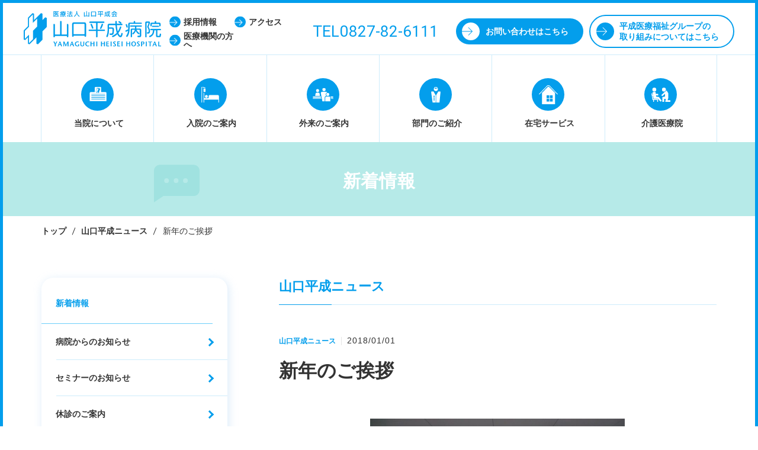

--- FILE ---
content_type: text/html; charset=UTF-8
request_url: https://yamaguchihp.jp/blog/id_676
body_size: 92422
content:

<!DOCTYPE html>
<!--[if lt IE 7]>
<html lang="ja" class="no-js lt-ie9 lt-ie8 lt-ie7" prefix="og: http://ogp.me/ns#"><![endif]-->
<!--[if IE 7]>
<html lang="ja" class="no-js lt-ie9 lt-ie8" prefix="og: http://ogp.me/ns#"><![endif]-->
<!--[if IE 8]>
<html lang="ja" class="no-js lt-ie9" prefix="og: http://ogp.me/ns#"><![endif]-->
<!--[if gt IE 8]><!-->
<html lang="ja" class="no-js" prefix="og: http://ogp.me/ns#"><!--<![endif]-->
<head>
<!-- Google Tag Manager -->
<script>(function(w,d,s,l,i){w[l]=w[l]||[];w[l].push({'gtm.start':
new Date().getTime(),event:'gtm.js'});var f=d.getElementsByTagName(s)[0],
j=d.createElement(s),dl=l!='dataLayer'?'&l='+l:'';j.async=true;j.src=
'https://www.googletagmanager.com/gtm.js?id='+i+dl;f.parentNode.insertBefore(j,f);
})(window,document,'script','dataLayer','GTM-KHSQWJH');</script>
<!-- End Google Tag Manager -->

	<meta charset="UTF-8">
	<title>山口平成病院｜山口平成ニュース</title>

	<meta name="viewport" content="width=device-width,initial-scale=1.0">
	<meta http-equiv="X-UA-Compatible" content="IE=edge">

	<link rel="shortcut icon" href="https://yamaguchihp.jp/hmw_cms/wp-content/themes/yamaguchi/static/assets/images/favicon.ico">
	<link rel="apple-touch-icon-precomposed" href="https://yamaguchihp.jp/hmw_cms/wp-content/themes/yamaguchi/static/assets/images/apple-touch-icon-precomposed.png">
	<link rel="stylesheet" href="https://yamaguchihp.jp/hmw_cms/wp-content/themes/yamaguchi/static/assets/css/style.css">
	<link href="https://fonts.googleapis.com/css?family=Roboto:300,400" rel="stylesheet">
	<link rel="stylesheet" href="https://use.fontawesome.com/releases/v5.7.2/css/all.css" integrity="sha384-fnmOCqbTlWIlj8LyTjo7mOUStjsKC4pOpQbqyi7RrhN7udi9RwhKkMHpvLbHG9Sr" crossorigin="anonymous">

	<meta name='robots' content='index, follow, max-image-preview:large, max-snippet:-1, max-video-preview:-1' />
	<style>img:is([sizes="auto" i], [sizes^="auto," i]) { contain-intrinsic-size: 3000px 1500px }</style>
	
	<!-- This site is optimized with the Yoast SEO plugin v25.4 - https://yoast.com/wordpress/plugins/seo/ -->
	<meta name="description" content="山口平成病院からの山口平成ニュース（ブログ）です。" />
	<link rel="canonical" href="https://yamaguchihp.jp/blog/id_676" />
	<meta property="og:locale" content="ja_JP" />
	<meta property="og:type" content="article" />
	<meta property="og:title" content="山口平成病院｜山口平成ニュース" />
	<meta property="og:description" content="山口平成病院からの山口平成ニュース（ブログ）です。" />
	<meta property="og:url" content="https://yamaguchihp.jp/blog/id_676" />
	<meta property="og:site_name" content="医療法人 山口平成会 山口平成病院" />
	<meta property="article:modified_time" content="2018-02-05T00:35:48+00:00" />
	<meta property="og:image" content="https://yamaguchihp.jp/hmw_cms/wp-content/uploads/2018/02/DSCF4294-730x548.jpg" />
	<meta property="og:image:width" content="730" />
	<meta property="og:image:height" content="548" />
	<meta property="og:image:type" content="image/jpeg" />
	<meta name="twitter:card" content="summary_large_image" />
	<script type="application/ld+json" class="yoast-schema-graph">{"@context":"https://schema.org","@graph":[{"@type":"WebPage","@id":"https://yamaguchihp.jp/blog/id_676","url":"https://yamaguchihp.jp/blog/id_676","name":"山口平成病院｜山口平成ニュース","isPartOf":{"@id":"https://yamaguchihp.jp/#website"},"primaryImageOfPage":{"@id":"https://yamaguchihp.jp/blog/id_676#primaryimage"},"image":{"@id":"https://yamaguchihp.jp/blog/id_676#primaryimage"},"thumbnailUrl":"https://yamaguchihp.jp/hmw_cms/wp-content/uploads/2018/02/DSCF4294-730x548.jpg","datePublished":"2018-01-01T00:00:47+00:00","dateModified":"2018-02-05T00:35:48+00:00","description":"山口平成病院からの山口平成ニュース（ブログ）です。","breadcrumb":{"@id":"https://yamaguchihp.jp/blog/id_676#breadcrumb"},"inLanguage":"ja","potentialAction":[{"@type":"ReadAction","target":["https://yamaguchihp.jp/blog/id_676"]}]},{"@type":"ImageObject","inLanguage":"ja","@id":"https://yamaguchihp.jp/blog/id_676#primaryimage","url":"https://yamaguchihp.jp/hmw_cms/wp-content/uploads/2018/02/DSCF4294-730x548.jpg","contentUrl":"https://yamaguchihp.jp/hmw_cms/wp-content/uploads/2018/02/DSCF4294-730x548.jpg","width":730,"height":548},{"@type":"BreadcrumbList","@id":"https://yamaguchihp.jp/blog/id_676#breadcrumb","itemListElement":[{"@type":"ListItem","position":1,"name":"ホーム","item":"https://yamaguchihp.jp/"},{"@type":"ListItem","position":2,"name":"山口平成ニュース","item":"https://yamaguchihp.jp/blog"},{"@type":"ListItem","position":3,"name":"新年のご挨拶"}]},{"@type":"WebSite","@id":"https://yamaguchihp.jp/#website","url":"https://yamaguchihp.jp/","name":"医療法人 山口平成会 山口平成病院","description":"岩国市にある山口平成病院は地域医療を支えます。地域のみなさんに、必要とされる医療を提供します。","potentialAction":[{"@type":"SearchAction","target":{"@type":"EntryPoint","urlTemplate":"https://yamaguchihp.jp/?s={search_term_string}"},"query-input":{"@type":"PropertyValueSpecification","valueRequired":true,"valueName":"search_term_string"}}],"inLanguage":"ja"}]}</script>
	<!-- / Yoast SEO plugin. -->


<script type="text/javascript">
/* <![CDATA[ */
window._wpemojiSettings = {"baseUrl":"https:\/\/s.w.org\/images\/core\/emoji\/16.0.1\/72x72\/","ext":".png","svgUrl":"https:\/\/s.w.org\/images\/core\/emoji\/16.0.1\/svg\/","svgExt":".svg","source":{"concatemoji":"https:\/\/yamaguchihp.jp\/hmw_cms\/wp-includes\/js\/wp-emoji-release.min.js?ver=6.8.3"}};
/*! This file is auto-generated */
!function(s,n){var o,i,e;function c(e){try{var t={supportTests:e,timestamp:(new Date).valueOf()};sessionStorage.setItem(o,JSON.stringify(t))}catch(e){}}function p(e,t,n){e.clearRect(0,0,e.canvas.width,e.canvas.height),e.fillText(t,0,0);var t=new Uint32Array(e.getImageData(0,0,e.canvas.width,e.canvas.height).data),a=(e.clearRect(0,0,e.canvas.width,e.canvas.height),e.fillText(n,0,0),new Uint32Array(e.getImageData(0,0,e.canvas.width,e.canvas.height).data));return t.every(function(e,t){return e===a[t]})}function u(e,t){e.clearRect(0,0,e.canvas.width,e.canvas.height),e.fillText(t,0,0);for(var n=e.getImageData(16,16,1,1),a=0;a<n.data.length;a++)if(0!==n.data[a])return!1;return!0}function f(e,t,n,a){switch(t){case"flag":return n(e,"\ud83c\udff3\ufe0f\u200d\u26a7\ufe0f","\ud83c\udff3\ufe0f\u200b\u26a7\ufe0f")?!1:!n(e,"\ud83c\udde8\ud83c\uddf6","\ud83c\udde8\u200b\ud83c\uddf6")&&!n(e,"\ud83c\udff4\udb40\udc67\udb40\udc62\udb40\udc65\udb40\udc6e\udb40\udc67\udb40\udc7f","\ud83c\udff4\u200b\udb40\udc67\u200b\udb40\udc62\u200b\udb40\udc65\u200b\udb40\udc6e\u200b\udb40\udc67\u200b\udb40\udc7f");case"emoji":return!a(e,"\ud83e\udedf")}return!1}function g(e,t,n,a){var r="undefined"!=typeof WorkerGlobalScope&&self instanceof WorkerGlobalScope?new OffscreenCanvas(300,150):s.createElement("canvas"),o=r.getContext("2d",{willReadFrequently:!0}),i=(o.textBaseline="top",o.font="600 32px Arial",{});return e.forEach(function(e){i[e]=t(o,e,n,a)}),i}function t(e){var t=s.createElement("script");t.src=e,t.defer=!0,s.head.appendChild(t)}"undefined"!=typeof Promise&&(o="wpEmojiSettingsSupports",i=["flag","emoji"],n.supports={everything:!0,everythingExceptFlag:!0},e=new Promise(function(e){s.addEventListener("DOMContentLoaded",e,{once:!0})}),new Promise(function(t){var n=function(){try{var e=JSON.parse(sessionStorage.getItem(o));if("object"==typeof e&&"number"==typeof e.timestamp&&(new Date).valueOf()<e.timestamp+604800&&"object"==typeof e.supportTests)return e.supportTests}catch(e){}return null}();if(!n){if("undefined"!=typeof Worker&&"undefined"!=typeof OffscreenCanvas&&"undefined"!=typeof URL&&URL.createObjectURL&&"undefined"!=typeof Blob)try{var e="postMessage("+g.toString()+"("+[JSON.stringify(i),f.toString(),p.toString(),u.toString()].join(",")+"));",a=new Blob([e],{type:"text/javascript"}),r=new Worker(URL.createObjectURL(a),{name:"wpTestEmojiSupports"});return void(r.onmessage=function(e){c(n=e.data),r.terminate(),t(n)})}catch(e){}c(n=g(i,f,p,u))}t(n)}).then(function(e){for(var t in e)n.supports[t]=e[t],n.supports.everything=n.supports.everything&&n.supports[t],"flag"!==t&&(n.supports.everythingExceptFlag=n.supports.everythingExceptFlag&&n.supports[t]);n.supports.everythingExceptFlag=n.supports.everythingExceptFlag&&!n.supports.flag,n.DOMReady=!1,n.readyCallback=function(){n.DOMReady=!0}}).then(function(){return e}).then(function(){var e;n.supports.everything||(n.readyCallback(),(e=n.source||{}).concatemoji?t(e.concatemoji):e.wpemoji&&e.twemoji&&(t(e.twemoji),t(e.wpemoji)))}))}((window,document),window._wpemojiSettings);
/* ]]> */
</script>
<link rel='stylesheet' id='eo-leaflet.js-css' href='https://yamaguchihp.jp/hmw_cms/wp-content/plugins/event-organiser/lib/leaflet/leaflet.min.css?ver=1.4.0' type='text/css' media='all' />
<style id='eo-leaflet.js-inline-css' type='text/css'>
.leaflet-popup-close-button{box-shadow:none!important;}
</style>
<style id='wp-emoji-styles-inline-css' type='text/css'>

	img.wp-smiley, img.emoji {
		display: inline !important;
		border: none !important;
		box-shadow: none !important;
		height: 1em !important;
		width: 1em !important;
		margin: 0 0.07em !important;
		vertical-align: -0.1em !important;
		background: none !important;
		padding: 0 !important;
	}
</style>
<link rel='stylesheet' id='wp-block-library-css' href='https://yamaguchihp.jp/hmw_cms/wp-includes/css/dist/block-library/style.min.css?ver=6.8.3' type='text/css' media='all' />
<style id='classic-theme-styles-inline-css' type='text/css'>
/*! This file is auto-generated */
.wp-block-button__link{color:#fff;background-color:#32373c;border-radius:9999px;box-shadow:none;text-decoration:none;padding:calc(.667em + 2px) calc(1.333em + 2px);font-size:1.125em}.wp-block-file__button{background:#32373c;color:#fff;text-decoration:none}
</style>
<style id='global-styles-inline-css' type='text/css'>
:root{--wp--preset--aspect-ratio--square: 1;--wp--preset--aspect-ratio--4-3: 4/3;--wp--preset--aspect-ratio--3-4: 3/4;--wp--preset--aspect-ratio--3-2: 3/2;--wp--preset--aspect-ratio--2-3: 2/3;--wp--preset--aspect-ratio--16-9: 16/9;--wp--preset--aspect-ratio--9-16: 9/16;--wp--preset--color--black: #000000;--wp--preset--color--cyan-bluish-gray: #abb8c3;--wp--preset--color--white: #ffffff;--wp--preset--color--pale-pink: #f78da7;--wp--preset--color--vivid-red: #cf2e2e;--wp--preset--color--luminous-vivid-orange: #ff6900;--wp--preset--color--luminous-vivid-amber: #fcb900;--wp--preset--color--light-green-cyan: #7bdcb5;--wp--preset--color--vivid-green-cyan: #00d084;--wp--preset--color--pale-cyan-blue: #8ed1fc;--wp--preset--color--vivid-cyan-blue: #0693e3;--wp--preset--color--vivid-purple: #9b51e0;--wp--preset--gradient--vivid-cyan-blue-to-vivid-purple: linear-gradient(135deg,rgba(6,147,227,1) 0%,rgb(155,81,224) 100%);--wp--preset--gradient--light-green-cyan-to-vivid-green-cyan: linear-gradient(135deg,rgb(122,220,180) 0%,rgb(0,208,130) 100%);--wp--preset--gradient--luminous-vivid-amber-to-luminous-vivid-orange: linear-gradient(135deg,rgba(252,185,0,1) 0%,rgba(255,105,0,1) 100%);--wp--preset--gradient--luminous-vivid-orange-to-vivid-red: linear-gradient(135deg,rgba(255,105,0,1) 0%,rgb(207,46,46) 100%);--wp--preset--gradient--very-light-gray-to-cyan-bluish-gray: linear-gradient(135deg,rgb(238,238,238) 0%,rgb(169,184,195) 100%);--wp--preset--gradient--cool-to-warm-spectrum: linear-gradient(135deg,rgb(74,234,220) 0%,rgb(151,120,209) 20%,rgb(207,42,186) 40%,rgb(238,44,130) 60%,rgb(251,105,98) 80%,rgb(254,248,76) 100%);--wp--preset--gradient--blush-light-purple: linear-gradient(135deg,rgb(255,206,236) 0%,rgb(152,150,240) 100%);--wp--preset--gradient--blush-bordeaux: linear-gradient(135deg,rgb(254,205,165) 0%,rgb(254,45,45) 50%,rgb(107,0,62) 100%);--wp--preset--gradient--luminous-dusk: linear-gradient(135deg,rgb(255,203,112) 0%,rgb(199,81,192) 50%,rgb(65,88,208) 100%);--wp--preset--gradient--pale-ocean: linear-gradient(135deg,rgb(255,245,203) 0%,rgb(182,227,212) 50%,rgb(51,167,181) 100%);--wp--preset--gradient--electric-grass: linear-gradient(135deg,rgb(202,248,128) 0%,rgb(113,206,126) 100%);--wp--preset--gradient--midnight: linear-gradient(135deg,rgb(2,3,129) 0%,rgb(40,116,252) 100%);--wp--preset--font-size--small: 13px;--wp--preset--font-size--medium: 20px;--wp--preset--font-size--large: 36px;--wp--preset--font-size--x-large: 42px;--wp--preset--spacing--20: 0.44rem;--wp--preset--spacing--30: 0.67rem;--wp--preset--spacing--40: 1rem;--wp--preset--spacing--50: 1.5rem;--wp--preset--spacing--60: 2.25rem;--wp--preset--spacing--70: 3.38rem;--wp--preset--spacing--80: 5.06rem;--wp--preset--shadow--natural: 6px 6px 9px rgba(0, 0, 0, 0.2);--wp--preset--shadow--deep: 12px 12px 50px rgba(0, 0, 0, 0.4);--wp--preset--shadow--sharp: 6px 6px 0px rgba(0, 0, 0, 0.2);--wp--preset--shadow--outlined: 6px 6px 0px -3px rgba(255, 255, 255, 1), 6px 6px rgba(0, 0, 0, 1);--wp--preset--shadow--crisp: 6px 6px 0px rgba(0, 0, 0, 1);}:where(.is-layout-flex){gap: 0.5em;}:where(.is-layout-grid){gap: 0.5em;}body .is-layout-flex{display: flex;}.is-layout-flex{flex-wrap: wrap;align-items: center;}.is-layout-flex > :is(*, div){margin: 0;}body .is-layout-grid{display: grid;}.is-layout-grid > :is(*, div){margin: 0;}:where(.wp-block-columns.is-layout-flex){gap: 2em;}:where(.wp-block-columns.is-layout-grid){gap: 2em;}:where(.wp-block-post-template.is-layout-flex){gap: 1.25em;}:where(.wp-block-post-template.is-layout-grid){gap: 1.25em;}.has-black-color{color: var(--wp--preset--color--black) !important;}.has-cyan-bluish-gray-color{color: var(--wp--preset--color--cyan-bluish-gray) !important;}.has-white-color{color: var(--wp--preset--color--white) !important;}.has-pale-pink-color{color: var(--wp--preset--color--pale-pink) !important;}.has-vivid-red-color{color: var(--wp--preset--color--vivid-red) !important;}.has-luminous-vivid-orange-color{color: var(--wp--preset--color--luminous-vivid-orange) !important;}.has-luminous-vivid-amber-color{color: var(--wp--preset--color--luminous-vivid-amber) !important;}.has-light-green-cyan-color{color: var(--wp--preset--color--light-green-cyan) !important;}.has-vivid-green-cyan-color{color: var(--wp--preset--color--vivid-green-cyan) !important;}.has-pale-cyan-blue-color{color: var(--wp--preset--color--pale-cyan-blue) !important;}.has-vivid-cyan-blue-color{color: var(--wp--preset--color--vivid-cyan-blue) !important;}.has-vivid-purple-color{color: var(--wp--preset--color--vivid-purple) !important;}.has-black-background-color{background-color: var(--wp--preset--color--black) !important;}.has-cyan-bluish-gray-background-color{background-color: var(--wp--preset--color--cyan-bluish-gray) !important;}.has-white-background-color{background-color: var(--wp--preset--color--white) !important;}.has-pale-pink-background-color{background-color: var(--wp--preset--color--pale-pink) !important;}.has-vivid-red-background-color{background-color: var(--wp--preset--color--vivid-red) !important;}.has-luminous-vivid-orange-background-color{background-color: var(--wp--preset--color--luminous-vivid-orange) !important;}.has-luminous-vivid-amber-background-color{background-color: var(--wp--preset--color--luminous-vivid-amber) !important;}.has-light-green-cyan-background-color{background-color: var(--wp--preset--color--light-green-cyan) !important;}.has-vivid-green-cyan-background-color{background-color: var(--wp--preset--color--vivid-green-cyan) !important;}.has-pale-cyan-blue-background-color{background-color: var(--wp--preset--color--pale-cyan-blue) !important;}.has-vivid-cyan-blue-background-color{background-color: var(--wp--preset--color--vivid-cyan-blue) !important;}.has-vivid-purple-background-color{background-color: var(--wp--preset--color--vivid-purple) !important;}.has-black-border-color{border-color: var(--wp--preset--color--black) !important;}.has-cyan-bluish-gray-border-color{border-color: var(--wp--preset--color--cyan-bluish-gray) !important;}.has-white-border-color{border-color: var(--wp--preset--color--white) !important;}.has-pale-pink-border-color{border-color: var(--wp--preset--color--pale-pink) !important;}.has-vivid-red-border-color{border-color: var(--wp--preset--color--vivid-red) !important;}.has-luminous-vivid-orange-border-color{border-color: var(--wp--preset--color--luminous-vivid-orange) !important;}.has-luminous-vivid-amber-border-color{border-color: var(--wp--preset--color--luminous-vivid-amber) !important;}.has-light-green-cyan-border-color{border-color: var(--wp--preset--color--light-green-cyan) !important;}.has-vivid-green-cyan-border-color{border-color: var(--wp--preset--color--vivid-green-cyan) !important;}.has-pale-cyan-blue-border-color{border-color: var(--wp--preset--color--pale-cyan-blue) !important;}.has-vivid-cyan-blue-border-color{border-color: var(--wp--preset--color--vivid-cyan-blue) !important;}.has-vivid-purple-border-color{border-color: var(--wp--preset--color--vivid-purple) !important;}.has-vivid-cyan-blue-to-vivid-purple-gradient-background{background: var(--wp--preset--gradient--vivid-cyan-blue-to-vivid-purple) !important;}.has-light-green-cyan-to-vivid-green-cyan-gradient-background{background: var(--wp--preset--gradient--light-green-cyan-to-vivid-green-cyan) !important;}.has-luminous-vivid-amber-to-luminous-vivid-orange-gradient-background{background: var(--wp--preset--gradient--luminous-vivid-amber-to-luminous-vivid-orange) !important;}.has-luminous-vivid-orange-to-vivid-red-gradient-background{background: var(--wp--preset--gradient--luminous-vivid-orange-to-vivid-red) !important;}.has-very-light-gray-to-cyan-bluish-gray-gradient-background{background: var(--wp--preset--gradient--very-light-gray-to-cyan-bluish-gray) !important;}.has-cool-to-warm-spectrum-gradient-background{background: var(--wp--preset--gradient--cool-to-warm-spectrum) !important;}.has-blush-light-purple-gradient-background{background: var(--wp--preset--gradient--blush-light-purple) !important;}.has-blush-bordeaux-gradient-background{background: var(--wp--preset--gradient--blush-bordeaux) !important;}.has-luminous-dusk-gradient-background{background: var(--wp--preset--gradient--luminous-dusk) !important;}.has-pale-ocean-gradient-background{background: var(--wp--preset--gradient--pale-ocean) !important;}.has-electric-grass-gradient-background{background: var(--wp--preset--gradient--electric-grass) !important;}.has-midnight-gradient-background{background: var(--wp--preset--gradient--midnight) !important;}.has-small-font-size{font-size: var(--wp--preset--font-size--small) !important;}.has-medium-font-size{font-size: var(--wp--preset--font-size--medium) !important;}.has-large-font-size{font-size: var(--wp--preset--font-size--large) !important;}.has-x-large-font-size{font-size: var(--wp--preset--font-size--x-large) !important;}
:where(.wp-block-post-template.is-layout-flex){gap: 1.25em;}:where(.wp-block-post-template.is-layout-grid){gap: 1.25em;}
:where(.wp-block-columns.is-layout-flex){gap: 2em;}:where(.wp-block-columns.is-layout-grid){gap: 2em;}
:root :where(.wp-block-pullquote){font-size: 1.5em;line-height: 1.6;}
</style>
<link rel='stylesheet' id='contact-form-7-css' href='https://yamaguchihp.jp/hmw_cms/wp-content/plugins/contact-form-7/includes/css/styles.css?ver=6.1' type='text/css' media='all' />
<link rel='stylesheet' id='tablepress-default-css' href='https://yamaguchihp.jp/hmw_cms/wp-content/plugins/tablepress/css/build/default.css?ver=3.1.3' type='text/css' media='all' />
<link rel="https://api.w.org/" href="https://yamaguchihp.jp/wp-json/" /><link rel="EditURI" type="application/rsd+xml" title="RSD" href="https://yamaguchihp.jp/hmw_cms/xmlrpc.php?rsd" />
<link rel='shortlink' href='https://yamaguchihp.jp/?p=676' />
<link rel="alternate" title="oEmbed (JSON)" type="application/json+oembed" href="https://yamaguchihp.jp/wp-json/oembed/1.0/embed?url=https%3A%2F%2Fyamaguchihp.jp%2Fblog%2Fid_676" />
<link rel="alternate" title="oEmbed (XML)" type="text/xml+oembed" href="https://yamaguchihp.jp/wp-json/oembed/1.0/embed?url=https%3A%2F%2Fyamaguchihp.jp%2Fblog%2Fid_676&#038;format=xml" />
	<script>document.documentElement.className = document.documentElement.className.replace("no-js","js");</script>

	<script>
		(function(i,s,o,g,r,a,m){i['GoogleAnalyticsObject']=r;i[r]=i[r]||function(){
			(i[r].q=i[r].q||[]).push(arguments)},i[r].l=1*new Date();a=s.createElement(o),
			m=s.getElementsByTagName(o)[0];a.async=1;a.src=g;m.parentNode.insertBefore(a,m)
		})(window,document,'script','https://www.google-analytics.com/analytics.js','ga');

		ga('create', 'UA-37104543-17', 'auto');
		ga('send', 'pageview');
	</script>
</head>


<body>
<!-- Google Tag Manager (noscript) -->
<noscript><iframe src="https://www.googletagmanager.com/ns.html?id=GTM-KHSQWJH"
height="0" width="0" style="display:none;visibility:hidden"></iframe></noscript>
<!-- End Google Tag Manager (noscript) -->

	<div id="preload-svg">
		<svg style="display: none;">
  <symbol id="icon-access" viewBox="0 0 31 41">
    <path d="M26.37,4.46a15.48,15.48,0,0,0-21.75,0c-4.79,4.74-6,12-2.92,17.53C5.28,28.36,15.5,41,15.5,41S25.72,28.36,29.29,22C32.41,16.44,31.16,9.2,26.37,4.46Zm-10.87,20a9.26,9.26,0,1,1,9.34-9.25A9.3,9.3,0,0,1,15.5,24.49Z"></path>
  </symbol>

  <symbol id="icon-tel" viewBox="0 0 37.19 21.14">
    <path d="M33.28,0H3.92A3.93,3.93,0,0,0,0,3.92V17.23a3.93,3.93,0,0,0,3.92,3.92H33.28a3.93,3.93,0,0,0,3.92-3.92V3.92A3.93,3.93,0,0,0,33.28,0ZM14.37,6.46h-3V16.74H8.95V6.46h-3V4.4h8.46Zm8.29,10.29h-6.9V4.4h6.64v2H18.14v3h4v1.94h-4v3.43h4.52Zm8.61,0H24.49V4.4h2.37V14.74h4.41Z"></path>
  </symbol>

  <symbol id="icon-dr" viewBox="0 0 52 89">
        <path d="M48,26H39.67L27.26,48V89H46l6-59A4,4,0,0,0,48,26Z"></path>
        <path d="M12.83,26H4a4,4,0,0,0-4,4L8,89H25.24V48ZM19,76H13V70h6Zm0-10H13V60h6Zm0-10H13V50h6Z"></path>
        <path d="M22.14,7a4,4,0,0,1,7.72,0h7A12,12,0,0,0,15.1,7Z"></path>
        <path d="M29.86,9a4,4,0,0,1-7.72,0H14.39A12,12,0,1,0,37.61,9Z"></path>
  </symbol>

  <symbol id="icon-contact" viewBox="0 0 35.92 20.42">
    <path d="M18,9.49a4.14,4.14,0,0,0,2.95-1.21L29.18,0H6.73L15,8.28A4.14,4.14,0,0,0,18,9.49Z"></path>
    <path d="M33.14.28,23,10.4a7.18,7.18,0,0,1-10.14,0L2.77.28A4.26,4.26,0,0,0,0,4.1l0,8.42v3.65a4.26,4.26,0,0,0,4.25,4.25H31.66a4.26,4.26,0,0,0,4.25-4.25V4.25A4.26,4.26,0,0,0,33.14.28Z"></path>
  </symbol>

  <symbol id="icon-bus" viewBox="0 0 35.92 23.5">
    <path d="M31.66,0H4.25A4.26,4.26,0,0,0,0,4.1H4.33v8.42H0v3.65a4.26,4.26,0,0,0,4.25,4.25H5.73a3.08,3.08,0,1,0,6.17,0H23.76a3.08,3.08,0,1,0,6.17,0h1.74a4.26,4.26,0,0,0,4.25-4.25V4.25A4.26,4.26,0,0,0,31.66,0ZM20.33,16.8V4.1H26V16.8Z"></path>
  </symbol>

  <symbol id="icon-about" viewBox="0 0 60 60">
        <path d="M59,20H43V4a4,4,0,0,0-4-4H23a4,4,0,0,0-4,4V20H4a4,4,0,0,0-4,4V54H63V24A4,4,0,0,0,59,20ZM23.08,14.53l2.68-2.67V6.42l.17-.4,2.86-2.85.06-.06,1,.42V7.77l4.67-4.66,1,.42V7.76l1.83-1.83,1,.42v5.79l-.17.4-2.68,2.67v5.46l-.17.4L32.46,24l-1-.42V19.32L26.77,24l-1-.42V19.33l-1.82,1.85-1-.42V14.93ZM58,47H6V45H58Zm0-6H6V39H58Zm0-6H6V33H58Zm0-6H6V27H58Z"/>
        <path d="M26.51,23.22l2.6-2.61v-5.7L32,12.07V6.75L29.1,9.59V3.92L26.51,6.5v5.68L23.66,15v5.35l2.84-2.86Z"/>
  </symbol>

  <symbol id="icon-about2" viewBox="0 0 102 91">
        <path d="M98,34H71V4a4,4,0,0,0-4-4H35a4,4,0,0,0-4,4V34H4a4,4,0,0,0-4,4V91H102V38A4,4,0,0,0,98,34ZM38.62,23.89l4.21-4.2V11.13l.26-.63L47.59,6l.1-.1,1.59.66v6.67l7.35-7.33,1.59.66v6.66l2.88-2.87,1.59.66v9.1l-.26.63L58.22,25v8.59L58,34.2l-4.59,4.59-1.6-.66v-6.7l-7.34,7.38-1.59-.66V31.44L40,34.34l-1.6-.66V24.52ZM93,77H9V75H93Zm0-10H9V65H93Zm0-9H9V56H93Zm0-10H9V46H93Z"/>
        <path d="M44,37.55l4.09-4.11v-9L52.57,20V11.65l-4.48,4.46V7.2l-4.07,4v8.93l-4.48,4.46v8.42L44,28.56Z"/>
    </symbol>

  <symbol id="icon-outpatient" viewBox="0 0 69.23 46.01">
    <path class="cls-1" d="M37.9,0a5.45,5.45,0,1,1-5.41,5.45A5.43,5.43,0,0,1,37.9,0Z"></path>
    <path class="cls-1" d="M50.66,17a5,5,0,1,1-5,5A5,5,0,0,1,50.66,17Z"></path>
    <path class="cls-1" d="M46.16,29h9a4,4,0,0,1,4,4V46h-17V33A4,4,0,0,1,46.16,29Z"></path>
    <path class="cls-1" d="M16.15,4a5,5,0,1,1-5,5A5,5,0,0,1,16.15,4Z"></path>
    <path class="cls-1" d="M13.15,16h6a4,4,0,0,1,4,4l1,7h-16l1-7A4,4,0,0,1,13.15,16Z"></path>
    <path class="cls-1" d="M43.66,22a7,7,0,0,1,4.87-6.66A4.38,4.38,0,0,0,44.66,13H31.46a4.4,4.4,0,0,0-4.4,4.4L32.56,46h7.61V33a6,6,0,0,1,5.64-6A7,7,0,0,1,43.66,22Z"></path>
    <path class="cls-1" d="M27.25,29H2a2,2,0,0,0,0,4H28Z"></path>
    <path class="cls-1" d="M28.4,35H1a1,1,0,0,0,0,2H28.79Z"></path>
    <path class="cls-1" d="M67.23,29H59.62a6,6,0,0,1,1.55,4h6.07a2,2,0,0,0,0-4Z"></path>
    <path class="cls-1" d="M68.23,35H61.16v2h7.07a1,1,0,0,0,0-2Z"></path>
  </symbol>

  <symbol id="icon-admission" viewBox="0 0 61 56">
    <path d="M57,29H29a4,4,0,0,0-4,4v7H9V21H7V56H9V45H59V56h2V45h0V33A4,4,0,0,0,57,29Z"></path>
    <rect x="7" y="7" width="7" height="11"></rect>
    <polygon points="7 2 7 5 9 5 14 5 14 3 9 3 9 2 9 0 7 0 0 0 0 1 0 2 0 56 2 56 2 2 7 2"></polygon>
    <circle cx="17" cy="34" r="5"></circle>
  </symbol>

  <symbol id="icon-medicalcheck" viewBox="0 0 42 62">
    <path d="M34,6V8H8V6H6V56H36V6ZM30,43H12V41H30Zm0-10H12V31H30Zm0-10H12V21H30Z"></path>
    <path d="M0,0V62H42V0ZM38,58H4V4H8V2H34V4h4Z"></path>
  </symbol>

  <symbol id="icon-athome" viewBox="0 0 62 62.35">
    <path d="M32.79,5.14a2.31,2.31,0,0,0-3.49,0L10,25.35v37H53v-37ZM45,42.34H36v-9h9Zm-11-9v9H25v-9Zm-9,11h9v9H25Zm11,9v-9h9v9Z"></path>
    <path d="M62,29l-1.45,1.38-26-27a5.23,5.23,0,0,0-7.1,0l-26,27L0,29S26,2,26,2A7.33,7.33,0,0,1,36,2S62,29,62,29Z"></path>
  </symbol>

  <symbol id="icon-nurse" viewBox="0 0 57 104">
    <path d="M39.57,23.88a11.89,11.89,0,0,0-.41-1.24l0-.12h0a12,12,0,0,0-1.69-2.91l8-9.83-.27-.57C45,8.83,40.74,0,28.49,0S12,8.83,11.78,9.21l-.27.57L19.06,19a12,12,0,0,0-2.18,3.5h0l0,.15a11.9,11.9,0,0,0-.39,1.2c-1,2.88-3.49,9.52-6.35,11.43,0,.08,2.77,1.92,9.49.24a12,12,0,0,0,16.88,0c6.72,1.68,9.51-.16,9.48-.24C43.06,33.38,40.56,26.76,39.57,23.88ZM28.49,2C37.88,2,42,7.7,43.1,9.52l-7,8.61a12,12,0,0,0-15.56-.49L13.88,9.52C15,7.72,19.18,2,28.49,2Z"></path>
    <path d="M49,45a4,4,0,0,0-4-4H41.84L28.25,68,14.66,41H12a4,4,0,0,0-4,4L0,104H57Z"></path>
    <path d="M28.25,44a3,3,0,1,1-3,3A3,3,0,0,1,28.25,44Z"></path>
  </symbol>

  <symbol id="icon-project" viewBox="0 0 84.79 85">
        <path d="M62.94,13.22l-4.2-1.68L51.4,18.88V1.68L47.21,0S29.79,17.41,28.11,18.88V1.68L23.92,0l-.21.21L12.17,11.75l-.63,1.68v22L.63,46.37,0,48V71.75l4.2,1.68s6.08-6.08,7.34-7.55V83.29L15.74,85,34.83,65.88V83.29L39,85,51,73l.63-1.68V49.09L62.52,38.18l.63-1.68ZM36.72,36.3,25.18,47.84V70.91c-.21.21-9,9-10.49,10.7V58.33S4.62,68.61,2.94,70.07V48.26L14.48,36.72V13.64L25,3.15V26.23L36.51,14.69C36.72,17,36.72,35.88,36.72,36.3Z"></path>
        <path class="cls-1" d="M70.93,46.88A13.86,13.86,0,1,0,84.79,60.74,13.91,13.91,0,0,0,70.93,46.88Zm-3.2,19.35v-11l9.6,5.48Z"></path>
  </symbol>

  <symbol id="icon-nutrition" viewBox="0 0 57.48 91">
        <path d="M27.37,20.41c0-9.6-6-20.41-13.69-20.41C6.24,0,0,10.56,0,20.41c0,8.64,5,13.69,11.53,14.65V88.12c0,1.92.78,2.88,2.16,2.88s2.16-1,2.16-2.88V35.06C22.33,34.09,27.37,29.29,27.37,20.41Z"></path>
        <path class="cls-1" d="M55.8,1.68a1.94,1.94,0,0,0-1.68,2.16V16.33a2.69,2.69,0,0,1-2.4,2.88h0a2.7,2.7,0,0,1-2.4-2.88V3.6a1.94,1.94,0,0,0-1.68-2.16A1.94,1.94,0,0,0,46,3.6V16.09A2.69,2.69,0,0,1,43.55,19c-1.44,0-2.4-1.2-2.4-2.88V3.6a1.94,1.94,0,0,0-1.68-2.16A1.94,1.94,0,0,0,37.79,3.6V30c0,3.12,7.68,5.76,7.68,5.76V88.12c0,1.92.8,2.88,2.16,2.88s2.16-1,2.16-2.88V35.78s7.68-2.64,7.68-5.76V3.6A1.86,1.86,0,0,0,55.8,1.68Z"></path>
  </symbol>

  <symbol id="icon-rehabilitation" viewBox="0 0 79 106">
    <path d="M7.52,26.49,14.08,20H4a4,4,0,0,0-4,4L5,65H7.52Z"></path>
    <path d="M59,0a9,9,0,1,1-9,9A9,9,0,0,1,59,0Z"></path>
    <path d="M18,0A9,9,0,1,1,9,9,9,9,0,0,1,18,0Z"></path>
    <path d="M26.51,106V67l6.07-6H24.51a4,4,0,0,0-4,4v41"></path>
    <path d="M51.51,61H35.42l-6.91,6.84V106h27V65A4,4,0,0,0,51.51,61Zm-16,38h-4V95h4Zm0-6h-4V89h4Zm0-6h-4V83h4Z"></path>
    <path d="M37.51,41a9,9,0,1,1-9,9A9,9,0,0,1,37.51,41Z"></path>
    <polygon points="31.38 65 32 65 32.07 64.32 31.38 65"></polygon>
    <path d="M24.51,59h6.7a11,11,0,0,1,3.29-19.57L36,24a4,4,0,0,0-4-4H16.92l-7.4,7.32V65h9A6,6,0,0,1,24.51,59ZM18,58H14V54h4Zm0-6H14V48h4Zm0-6H14V42h4Z"></path>
    <path d="M43.8,59h7.71l.5,0V27l7.07-7H52c-2.21,0-3.61,1.51-4,4L45.33,42.28A11,11,0,0,1,43.8,59Z"></path>
    <path d="M71,24c-.48-2.49-1.79-4-4-4H61.92L54,27.83V59.55A6,6,0,0,1,57.51,65H79ZM60,58H56V54h4Zm0-6H56V48h4Zm0-6H56V42h4Z"></path>
  </symbol>

  <symbol id="icon-movie" viewBox="0 0 98.64 77.5">
        <path d="M92.64,0V5.5h-6V0H12V5.5H6V0H0V77.5H6v-6h6v6H86.64v-6h6v6h6V0ZM12,65.5H6v-6h6Zm0-12H6v-6h6Zm0-12H6v-6h6Zm0-12H6v-6h6Zm0-12H6v-6h6ZM49.79,65.05a26.3,26.3,0,1,1,26.3-26.3A26.26,26.26,0,0,1,49.79,65.05Zm42.85.45h-6v-6h6Zm0-12h-6v-6h6Zm0-12h-6v-6h6Zm0-12h-6v-6h6Zm0-12h-6v-6h6Z"></path>
        <polygon class="cls-2" points="61.33 38.75 43.72 28.65 43.72 48.85 61.33 38.75"></polygon>
  </symbol>

  <symbol id="icon-arrow" viewBox="0 0 47 28">
    <polygon points="47 14 33 0.01 31.57 1.44 43.14 13 0 13 0 15 43.14 15 31.57 26.56 33 27.99 47 14"></polygon>
  </symbol>

  <symbol id="icon-plus" viewBox="0 0 30 30">
    <polygon points="30 11 19 11 19 0 11 0 11 11 0 11 0 19 11 19 11 30 19 30 19 19 30 19 30 11"></polygon>
  </symbol>

  <symbol id="icon-pagetop" viewBox="0 0 65.96 33.6">
    <polygon points="32.98 2 1.36 33.6 0 32.23 30.25 2 0 2 0 0 65.96 0 65.96 2 35.71 2 65.96 32.23 64.59 33.6 32.98 2"></polygon>
  </symbol>

  <symbol id="icon-underbar" viewBox="0 0 86.5 14.58">
    <path d="M2,14.58a2,2,0,0,1-2-2V2A2,2,0,0,1,4,2V12.58A2,2,0,0,1,2,14.58Z"></path>
    <path d="M11.17,14.58a2,2,0,0,1-2-2V2a2,2,0,0,1,4,0V12.58A2,2,0,0,1,11.17,14.58Z"></path>
    <path d="M20.33,14.58a2,2,0,0,1-2-2V2a2,2,0,0,1,4,0V12.58A2,2,0,0,1,20.33,14.58Z"></path>
    <path d="M29.5,14.58a2,2,0,0,1-2-2V2a2,2,0,0,1,4,0V12.58A2,2,0,0,1,29.5,14.58Z"></path>
    <path d="M38.67,14.58a2,2,0,0,1-2-2V2a2,2,0,0,1,4,0V12.58A2,2,0,0,1,38.67,14.58Z"></path>
    <path d="M47.83,14.58a2,2,0,0,1-2-2V2a2,2,0,0,1,4,0V12.58A2,2,0,0,1,47.83,14.58Z"></path>
    <path d="M57,14.58a2,2,0,0,1-2-2V2a2,2,0,0,1,4,0V12.58A2,2,0,0,1,57,14.58Z"></path>
    <path d="M66.17,14.58a2,2,0,0,1-2-2V2a2,2,0,0,1,4,0V12.58A2,2,0,0,1,66.17,14.58Z"></path>
    <path d="M75.33,14.58a2,2,0,0,1-2-2V2a2,2,0,0,1,4,0V12.58A2,2,0,0,1,75.33,14.58Z"></path>
    <path d="M84.5,14.58a2,2,0,0,1-2-2V2a2,2,0,0,1,4,0V12.58A2,2,0,0,1,84.5,14.58Z"></path>
  </symbol>

  <symbol id="icon-back" viewBox="0 0 35 36.91">
    <path d="M21,36.91H11.93v-6H21a8,8,0,0,0,0-16H11.66L16,18.69l-4,4.29L4.39,16.18l0,0L0,12.13H0l.47-.5L11,0l4.34,4.08L11.12,8.91H21a14,14,0,0,1,0,28Z"></path>
  </symbol>

  <symbol id="icon-link" viewBox="0 0 36 34">
    <path d="M0,0V26H28V0ZM24,22H4V4H24Z"></path>
    <path d="M22,30H36v4H22Z"></path>
    <path d="M36,20V34H32V20Z"></path>
  </symbol>

    <symbol id="icon-pdf" viewBox="0 0 36 43">
        <path d="M0,0V43H27.89L36,34.92V0ZM12,22H6v8H4V10h8Zm8,8H14V10h6v2H16V28h4Zm2-2H20V12h2Zm4,2H24V10h8v2H26v8h6v2H26Zm1,10V33h7Z"></path>
        <rect x="6" y="12" width="4" height="8"></rect>
    </symbol>

  <symbol id="logo" viewBox="0 0 473.83 121.89">
    <path d="M79.72,23.82l-5.22-2.16-9.43,9.41V9.25L59.86,7.09l-24.08,24V9.25L30.58,7.09l-.33.31L15.52,22.07l-.86,2.07v28L.86,65.93,0,68,0,98l5.23,2.15,9.4-9.51v22l5.22,2.16L43.94,90.63v21.93l5.23,2.17,15-15,.86-2.06V69.49L78.9,55.71l.86-2.07ZM46.57,53.24,31.92,67.87V97.23L18.53,110.7V81.23L3.88,96V68.41L18.55,53.79V24.54L31.88,11.27v29.2L46.57,25.85Z"/>
    <path d="M125.56,80.86V37.44c0-1.8,0-3.3,2.52-3.3s2.64,1.32,2.64,3.3V80.86h18.14V47.65c0-1.74,0-3.3,2.46-3.3,2.64,0,2.64,1.38,2.64,3.3V87.17c0,1.74,0,3.24-2.46,3.24-2.64,0-2.64-1.32-2.64-3.24V85.84H107.6v1.32c0,1.74,0,3.24-2.46,3.24-2.7,0-2.7-1.32-2.7-3.24V47.65c0-1.74,0-3.3,2.46-3.3,2.7,0,2.7,1.38,2.7,3.3V80.86Z"/>
    <path d="M172.2,84.76v1.56c0,.72,0,2.46-2.64,2.46S167,87,167,86.32V46.57c0-3.54.42-7.63,7-7.63h33.75c3.54,0,7.57.48,7.57,7V86.32c0,.72,0,2.46-2.64,2.46S210,87,210,86.32V84.76Zm37.84-38c0-2-.9-2.82-2.82-2.82H175c-2,0-2.82.9-2.82,2.82V79.84H210Z"/>
    <path d="M254.67,63.92h22.46c1.68,0,3.24,0,3.24,2.34s-1.44,2.46-3.24,2.46H254.67V87.47c0,1.74,0,3.24-2.46,3.24-2.64,0-2.64-1.32-2.64-3.24V68.73h-22.4c-1.68,0-3.24,0-3.24-2.34s1.44-2.46,3.24-2.46h22.4v-23H229.51c-1.68,0-3.24,0-3.24-2.34s1.44-2.46,3.24-2.46h45.58c1.68,0,3.18,0,3.18,2.28,0,2.52-1.26,2.52-3.18,2.52H254.67ZM236.24,47.41c1.44,3.06,4.14,9.31,4.14,11,0,2.16-2.4,2.4-2.88,2.4-1.32,0-1.56-.6-2.34-2.94a92.3,92.3,0,0,0-4.14-10,6.09,6.09,0,0,1-.6-1.86c0-1.32,1.2-2.1,3.06-2.1C234.49,43.87,235.21,45.25,236.24,47.41Zm26.91,12.07c0-.48.18-.84,1.26-2.94a65.23,65.23,0,0,0,4.2-10.63c.42-1.32,1-1.92,2.34-1.92,1,0,2.82.48,2.82,2.1,0,1.08-2.34,6.91-4.62,11.65-1.44,3.12-2.1,3.9-3.24,3.9C264.4,61.64,263.14,61,263.14,59.48Z"/>
    <path d="M321.49,48.43c.36,6.49,1.44,15.86,3.12,22a55,55,0,0,0,6.85-14.53c.66-2.16.9-2.76,2.46-2.76,1.32,0,2.82.9,2.82,2.22,0,.9-2,6.13-2.64,7.51a54,54,0,0,1-7.57,13.15c.66,1.44,3.84,8.77,6.79,8.77,1.38,0,2.22-1.56,3.06-5.83.6-2.88.78-3.48,2.28-3.48a2.54,2.54,0,0,1,2.7,2.34,31.48,31.48,0,0,1-1.8,7.33c-1,2.64-2.4,5.16-5.77,5.16-5.52,0-9.49-7.75-10.81-10.33a43.19,43.19,0,0,1-7.81,6.25C312.07,88.19,308.7,90,307.5,90c-1.38,0-2.64-1.74-2.64-3.12,0-1.14.36-1.44,3.72-2.88,4.32-1.92,9.61-5.59,12.37-9a93,93,0,0,1-2.64-11.11,122.89,122.89,0,0,1-1.74-15.43h-20a2,2,0,0,0-2.28,2.28V56.6h9.85c2.4,0,3.72.06,4.8.78,1.92,1.26,2.4,2.4,2.4,7,0,1.68-.3,10.63-1.26,13.51-1.26,3.66-3.48,4.44-7.57,4.44h-3.6c-1.5,0-2.58-.78-2.58-2.88a2,2,0,0,1,2.4-2.1h4.08a2.74,2.74,0,0,0,2.82-2.16c.6-1.86.84-8.95.84-11.11,0-2.94-1.5-3-3.54-3h-8.65v4.68a63.9,63.9,0,0,1-3.54,20.66c-1,2.52-1.62,3.48-2.76,3.48a3.18,3.18,0,0,1-3.12-2.76,7.78,7.78,0,0,1,1-2.82c3.24-6.91,3.48-16.82,3.48-18.56v-16c0-5.47,3.36-5.95,6.49-5.95h20.54c-.06-.9-.24-6.19-.24-7.27,0-1.5.66-2.46,2.52-2.46,2.28,0,2.46,1.38,2.52,2.58,0,.42.12,6.07.12,7.15h17.18a2.09,2.09,0,0,1,2.34,2.34,2.06,2.06,0,0,1-2.34,2.34Zm10.33-6.61c-1.2-.9-2.52-1.86-4.32-3.06a1.63,1.63,0,0,1-.84-1.5,2.62,2.62,0,0,1,2.4-2.58c.6,0,2.7,1.2,5.22,2.88,1.5,1,2.88,2,2.88,3.06a3,3,0,0,1-2.52,2.82C334,43.44,333.68,43.32,331.82,41.82Z"/>
    <path d="M384.55,39.84h20.72a2.22,2.22,0,1,1,0,4.44H367.62a2,2,0,0,0-2.28,2.28V60c0,8.23-1.26,17.12-4.92,24.26-1.14,2.16-2.7,4.92-4.26,4.92a3.19,3.19,0,0,1-2.88-2.82c0-.72.42-1.26,1.5-2.88C358.55,77.8,359.51,72,360,68.07c-1.08.66-6,3.42-7.15,3.42-1.5,0-2.1-1.74-2.1-2.88,0-1.44.9-1.86,2-2.28s3.6-1.44,7.69-3.42c.06-.84.06-1.5.06-2.82V45.79c0-5,2.82-5.95,6.19-5.95h12.85V36.66c0-.66,0-2.4,2.46-2.4s2.46,1.74,2.46,2.4Zm-28.23,7.33c.72,1.68,2.46,6.31,2.46,7.75a2.46,2.46,0,0,1-2.58,2.1c-1.26,0-1.74-.72-2-2-.24-1-1.08-3.9-2.16-6.85a3.77,3.77,0,0,1-.3-1.32c0-1.26,1.56-1.92,2.34-1.92C355.37,44.89,355.67,45.55,356.33,47.17Zm43.6,13.15c2.58,0,5.28.42,5.28,4.86V84.7c0,2.46-.36,5.29-4.86,5.29h-5.59c-.78,0-2.46-.06-2.46-2.82,0-1.8,1.44-2,2.28-2h4.2a1.47,1.47,0,0,0,1.68-1.68V66.09c0-1.26-.6-1.74-1.68-1.74H389a22,22,0,0,0,7.45,10c2.76,2.16,3.12,2.4,3.12,3.3a2.74,2.74,0,0,1-2.46,2.52c-1.32,0-4.14-2.76-5.65-4.32a23.58,23.58,0,0,1-4.92-7.39,23.79,23.79,0,0,1-3.9,7.33c-1.08,1.38-4.14,4.62-5.65,4.62a2.66,2.66,0,0,1-2.34-2.58A2.49,2.49,0,0,1,376,75.87a19,19,0,0,0,7.51-11.53h-8.11c-1.2,0-1.68.66-1.68,1.74v22a2.37,2.37,0,1,1-4.74,0V65.61c0-2.58.42-5.28,4.87-5.28H384V53.89h-15a2.14,2.14,0,1,1,0-4.26h36.21a2.14,2.14,0,1,1,0,4.26H388.46v6.43Z"/>
    <path d="M424,88.31c0,.66,0,2.34-2.4,2.34s-2.34-1.68-2.34-2.34V41.16c0-2.58.42-5.28,4.86-5.28h7c1.44,0,4.38,0,4.38,3.6,0,2.52-2.22,8.23-3.48,11.29-1.14,2.82-1.26,3.18-1.26,3.54,0,.54.18,1,1.26,2.7a23,23,0,0,1,3.6,12.07c0,2.82-.42,8.89-7,8.89h-1.08c-.6,0-2.52,0-2.52-2.7,0-2.1,1.38-2.1,3.48-2.16,1.92,0,2.52-1.74,2.52-4.92,0-4.62-2.34-8.77-3.06-10.09-1.44-2.46-1.62-2.88-1.62-3.72,0-.6.12-1,1.38-4.14a45.54,45.54,0,0,0,2.76-8.77c0-1.14-.84-1.14-1.68-1.14h-3.18c-1.26,0-1.68.6-1.68,1.68Zm37.17-4.38c0,1.2.66,1.68,1.74,1.68h3.3c2,0,2.4-.36,2.76-4.32.18-2.4.24-3.54,2-3.54.66,0,2.76.18,2.76,2.22s-.6,6.85-1.62,8.53-2.88,1.68-5.28,1.68h-5.1c-2.4,0-5.29-.3-5.29-4.86v-19h-5.95c-.12,7-1.86,15.07-8.53,20.24-2.7,2.1-6.13,3.54-7.09,3.54-1.32,0-2.22-1.68-2.22-2.88s.9-1.56,1.74-1.92c7-2.82,11.23-8.23,11.23-19h-7.09a2.31,2.31,0,1,1,0-4.62h32.85a2.31,2.31,0,1,1,0,4.62H461.15ZM466.86,40c2.58,0,5.28.36,5.28,4.86v5.65a2.34,2.34,0,1,1-4.68,0V46.21c0-1.26-.6-1.68-1.68-1.68H443.2a1.47,1.47,0,0,0-1.68,1.68v4.32a2.31,2.31,0,1,1-4.62,0V45.31c0-2.64.42-5.28,4.86-5.28h10.33V36.54c0-.66,0-2.4,2.46-2.4s2.4,1.74,2.4,2.4V40ZM444.64,55a2.2,2.2,0,1,1,0-4.38h19.7a2,2,0,0,1,2.34,2.22A2,2,0,0,1,464.34,55Z"/>
    <path d="M104.68,16.71H120c.83,0,1.33,0,1.33,1.08s-.6.93-1.33.93H104.68c0,.71-.35.91-1.22.91s-1-.56-1-1.33V2.86c0-2,.81-2.14,2.47-2.14h14.65c.83,0,1.31,0,1.31,1.08s-.6,1-1.31,1H105.19a.47.47,0,0,0-.52.52Zm6.77-7.95a1.82,1.82,0,0,0,0-.41l.06-1.76H108.7c-.56.75-1.39,1.76-2,1.76a1.41,1.41,0,0,1-1.22-1.16c0-.29.17-.44.58-.81a9.69,9.69,0,0,0,2-2.49c.39-.73.5-.83,1.08-.83s1.14.17,1.14.75a2.21,2.21,0,0,1-.31.87h8c.75,0,1.31,0,1.31,1s-.62.91-1.31.91h-4.34l-.1,1.81a2.4,2.4,0,0,1,0,.37h5.08c.77,0,1.33,0,1.33,1s-.64.91-1.33.91h-4.23c1,1.93,4.17,2.89,4.52,3,.83.25,1.12.33,1.12.85s-.37,1.35-1.12,1.35c-.29,0-4.63-1.14-6.25-4.44a8,8,0,0,1-4.55,4,4,4,0,0,1-1.18.35c-.71,0-1.1-.89-1.1-1.27s.31-.62.91-.81a7.18,7.18,0,0,0,4.11-3h-4c-.77,0-1.31,0-1.31-1s.62-.93,1.31-.93Z"/>
    <path d="M128.23,4.19c0-1.66.15-2.45,2.16-2.45h4.88V1.39c0-.75,0-1.33,1-1.33,1.14,0,1.14.48,1.14,1.33v.35h6.75c.6,0,1,.25,1,.89s-.35.89-1,.89h-13.3a.5.5,0,0,0-.54.54V8.68a26.27,26.27,0,0,1-1.12,7.95,10.17,10.17,0,0,1-1.33,2.62.85.85,0,0,1-.71.39,1.25,1.25,0,0,1-1.18-1.1c0-.23.17-.46.52-1a11.71,11.71,0,0,0,1.56-5,7.38,7.38,0,0,1-1.76.73c-.6,0-.87-.62-.87-1.12a.79.79,0,0,1,.67-.87c1.1-.33,1.22-.37,2.16-.71,0-.46,0-1.25,0-1.89Zm-.89,0A11.19,11.19,0,0,1,128,6.7c0,.68-.79.93-1.12.93s-.58-.25-.68-.68c-.17-.68-.29-1.18-.46-1.7a6.36,6.36,0,0,1-.25-.91c0-.5.6-.83.93-.83A.83.83,0,0,1,127.34,4.17Zm6.93,12.64c0,.21,0,.48-.87,1.06a10,10,0,0,1-2.91,1.37c-.68,0-1-.91-1-1.16a.69.69,0,0,1,.56-.71,9.86,9.86,0,0,0,2.35-1.14c.44-.31.6-.44.81-.44A1.16,1.16,0,0,1,134.27,16.81ZM131.89,11a1,1,0,0,1-.5.17,1.12,1.12,0,0,1-1-1.08.64.64,0,0,1,.27-.56c.14-.1.91-.54,1.08-.64-.5-.5-.66-.71-.66-1a.9.9,0,0,1,.81-.79c.33,0,.52.1,1.18.87a7.27,7.27,0,0,0,1.45-1.41h-2.84c-.52,0-.93-.25-.93-.81s.44-.79.93-.79h3.86l.31-.68a.82.82,0,0,1,.93-.58c.75,0,1,.27,1,.68a1,1,0,0,1-.21.58h6.54c.5,0,.93.21.93.79s-.42.81-.93.81h-3.67a8.93,8.93,0,0,0,1.6,1.6l.68-.77a1,1,0,0,1,.75-.44.78.78,0,0,1,.83.77c0,.39-.21.62-1,1.31a9,9,0,0,0,1,.5c.46.21.62.42.62.73a1,1,0,0,1-.91,1.06,1.59,1.59,0,0,1-.58-.19c-.08,0-.31-.21-.54-.33v2.45c0,2-.81,2.14-2.47,2.14h-2.1v2.51c0,.73-.12,1.68-1.74,1.68h-1.6c-.68,0-1-.33-1-1.08s.48-.79,1.31-.79h.41c.48,0,.56-.25.56-.64V15.42H134c-2,0-2.16-.79-2.16-2.45Zm9.22-.21a.5.5,0,0,0-.54-.54h-6.27a.5.5,0,0,0-.54.54v.6h7.35Zm0,2h-7.35v.66a.48.48,0,0,0,.54.52h6.27a.48.48,0,0,0,.54-.52Zm-.89-4a14.82,14.82,0,0,1-1.91-2.2h-1.66a12.2,12.2,0,0,1-2,2.2ZM144,19.32a7.86,7.86,0,0,1-2.47-1.16c-1.29-.77-1.43-.91-1.43-1.33a1,1,0,0,1,1-1,.91.91,0,0,1,.56.23A10.63,10.63,0,0,0,144,17.31c.83.29,1,.41,1,1A1.16,1.16,0,0,1,144,19.32Z"/>
    <path d="M149.61,18c0-.39.17-.6.58-1.12a21.21,21.21,0,0,0,2.39-4.25c.27-.62.42-.91.89-.91a1.21,1.21,0,0,1,1.25,1.16c0,.71-2,4.19-2.12,4.46-1,1.7-1.33,2.08-1.76,2.08C150,19.43,149.61,18.43,149.61,18Zm1.06-12a6.75,6.75,0,0,1,1.93.85c1.1.62,1.33.81,1.33,1.29s-.44,1.39-1.14,1.39a1.26,1.26,0,0,1-.62-.23,21.73,21.73,0,0,0-2-1.18c-.41-.23-.6-.46-.54-.89C149.65,7.14,149.9,6.06,150.67,6.06ZM153,3.67c-.23-.15-.79-.54-.93-.62-1.37-.79-1.51-.91-1.51-1.35s.35-1.31,1.18-1.31c.23,0,.33,0,1,.37,1.91,1,2.16,1.2,2.16,1.74s-.54,1.39-1.22,1.39A1.13,1.13,0,0,1,153,3.67Zm8.55,7a33.69,33.69,0,0,1-2.86,6.31c2.57-.1,4.59-.23,6.58-.46-.39-.66-.79-1.33-1.22-2s-.58-.83-.58-1.16c0-.5.62-1,1.2-1a1.07,1.07,0,0,1,.91.5,23.49,23.49,0,0,1,2,3,10.47,10.47,0,0,1,1.18,2.53c0,.85-.91,1.16-1.39,1.16s-.62-.15-1.18-1.37c-3.26.5-9.8.83-10.48.83-.52,0-1-.23-1-1.12,0-.58.29-.79.48-.83a7.76,7.76,0,0,1,1.16-.1,36.33,36.33,0,0,0,2.8-6.37h-2.93c-.83,0-1.33,0-1.33-1.06s.62-.93,1.33-.93h4.77V5.15H157c-.83,0-1.33,0-1.33-1.06s.6-1,1.33-1h3.94V1.45c0-.79,0-1.33,1.08-1.33s1,.6,1,1.33V3.13h4c.81,0,1.31,0,1.31,1.08s-.6.93-1.31.93h-4V8.63h4.75c.81,0,1.31,0,1.31,1.06s-.6.93-1.31.93Z"/>
    <path d="M184.38,2.86a15.59,15.59,0,0,0,1.76,7.72,15.85,15.85,0,0,0,5.69,6.19c.77.46,1,.6,1,1s-.48,1.54-1.35,1.54c-.71,0-2.14-1.14-2.89-1.81a18.3,18.3,0,0,1-5.44-8.92A17.4,17.4,0,0,1,177,18.12c-1.27,1-1.7,1.18-2.16,1.18a1.58,1.58,0,0,1-1.37-1.43c0-.48.29-.64.73-.89a14.63,14.63,0,0,0,5.94-6.31,18.29,18.29,0,0,0,1.83-7.72V1.54c0-1,.06-1.33,1.37-1.33.91,0,1.06.54,1.06,1.33Z"/>
    <path d="M210.26,18.18c0,1.25,0,1.54-1.23,1.54-1,0-1-.5-1-1.31V5c0-.89,0-1.31,1.22-1.31,1,0,1,.54,1,1.31V16h5.65V1.43c0-.91,0-1.33,1.22-1.33,1,0,1,.56,1,1.33V16h5.69V5c0-.91,0-1.31,1.22-1.31,1,0,1,.54,1,1.31V18.41c0,1.08-.1,1.29-1.25,1.29s-1-.41-1-1.51Z"/>
    <path d="M234.71,17.89c0,1,0,1.39-1.27,1.39-1,0-1-.56-1-1.33V3.8c0-2,.81-2.14,2.47-2.14h12.37c2,0,2.16.79,2.16,2.45V18c0,.91,0,1.33-1.27,1.33-.89,0-1.1-.5-1-1.39Zm12.43-2.22V4.42a.5.5,0,0,0-.54-.54H235.25a.5.5,0,0,0-.54.54V15.67Z"/>
    <path d="M263.68,2.91h-6.6c-.83,0-1.33,0-1.33-1.06s.62-1,1.33-1h15.51c.83,0,1.33,0,1.33,1.06s-.6,1-1.33,1h-6.73v7.56h7.37c.85,0,1.33,0,1.33,1.08s-.6,1-1.33,1h-7.37v6c0,.89,0,1.33-1.18,1.33-1,0-1-.56-1-1.33v-6h-7.33c-.85,0-1.33,0-1.33-1.08s.6-1,1.33-1h7.33Zm-4.34,1.64a26,26,0,0,1,1.51,4.17c0,.73-.87,1-1.29,1-.6,0-.81-.46-1-.89-.48-1.33-.81-2.35-1.22-3.32a2.52,2.52,0,0,1-.25-.81c0-.58.66-.91,1.35-.91C258.91,3.76,259.14,4.11,259.34,4.55Zm9.26,4.34a1.55,1.55,0,0,1,.17-.62,30.92,30.92,0,0,0,1.41-3.57c.19-.62.37-.91.93-.91s1.35.29,1.35.91a21.81,21.81,0,0,1-1.39,3.71c-.46,1-.64,1.39-1.25,1.39S268.6,9.55,268.6,8.88Z"/>
    <path d="M291.87,5.4a36.81,36.81,0,0,0,.91,6.56,20.51,20.51,0,0,0,1.78-4.11c.19-.64.33-1,.91-1s1.27.27,1.27,1a18.08,18.08,0,0,1-3.13,6.64c.44,1,1.25,2.72,1.91,2.72.46,0,.66-.35,1-1.89.12-.66.21-1,.79-1a1.13,1.13,0,0,1,1.2,1.12,7.54,7.54,0,0,1-.91,3.07,1.89,1.89,0,0,1-1.83,1.18c-1,0-2.18-.56-3.7-3.45a17.16,17.16,0,0,1-2.62,2.12,7.41,7.41,0,0,1-2.37,1.18c-.66,0-1.1-.85-1.1-1.35s.37-.73.73-.89a14.77,14.77,0,0,0,4.46-3.2,37.27,37.27,0,0,1-1.43-8.72h-6.81a.48.48,0,0,0-.52.54V7.87h4c1.58,0,1.74.85,1.74,2,0,.56-.21,4.07-.29,4.71a2.34,2.34,0,0,1-2.43,2.28h-1.47c-.79,0-1.14-.56-1.14-1.29s.6-.85,1.31-.85h.81a.81.81,0,0,0,.81-.73,24.94,24.94,0,0,0,.27-3.45c0-.33,0-.71-.58-.71h-3v1.35a20.36,20.36,0,0,1-1,6.75c-.5,1.43-.81,1.83-1.29,1.83a1.44,1.44,0,0,1-1.27-1.33,2.7,2.7,0,0,1,.35-1.06,14.66,14.66,0,0,0,1.1-6.19V5.52c0-2,.81-2.14,2.47-2.14h6.89c0-.35-.06-2-.06-2.41,0-.64.33-.93,1.14-.93a1,1,0,0,1,.91.41,4,4,0,0,1,.08,1c0,.27,0,1.58,0,1.89h5.17c.83,0,1.33,0,1.33,1.06s-.6,1-1.33,1ZM294.21.14a5.08,5.08,0,0,1,2,.87c.83.5.93.75.93,1.1a1.15,1.15,0,0,1-1,1.18,1.09,1.09,0,0,1-.6-.19c-.12-.08-.73-.5-.87-.58-1.31-.81-1.47-.91-1.39-1.45A1.11,1.11,0,0,1,294.21.14Z"/>
    <path d="M308.33,7.8c-.73,0-1.39,0-1.33-1.1a10.72,10.72,0,0,1-3.16,1.49A1.23,1.23,0,0,1,302.74,7c0-.46.27-.68,1-1A20.84,20.84,0,0,0,310.61,1a2,2,0,0,1,1.93-1c1.06,0,1.33.33,2,1.06a20.43,20.43,0,0,0,7.24,5c.41.19.6.39.6.79s-.39,1.41-1.18,1.41c-.29,0-.68-.19-1.81-.81-.41-.23-.81-.48-1.2-.71.06,1.1-.58,1.1-1.33,1.1Zm2.74,4.4c-1.2,2.74-1.52,3.4-2.22,4.77,4.19-.1,4.48-.1,8.47-.31-.44-.58-.91-1.2-1.74-2.24a1.14,1.14,0,0,1-.29-.64c0-.64.75-1,1.16-1a1.26,1.26,0,0,1,.91.52,28.29,28.29,0,0,1,3.13,3.78c.6.83.62,1,.62,1.25,0,.85-.91,1.18-1.35,1.18s-.52-.12-1.18-1.1c-5.27.42-12.87.75-13.78.75-.6,0-1.2-.21-1.2-1.25,0-.56.31-.85.64-.87s1.1,0,2.26,0a30.8,30.8,0,0,0,2-4.84h-4.42c-.68,0-1-.31-1-1a.87.87,0,0,1,1-1h16.79c.68,0,1.06.21,1.06,1s-.39,1-1.06,1Zm5.79-6.37A24.6,24.6,0,0,1,313,2.43c-.25-.27-.35-.35-.48-.35s-.21,0-.48.37a21.81,21.81,0,0,1-3.8,3.38Z"/>
    <path d="M116,105.3l-5.38,9.47v6.84h-3.31v-6.84l-4.89-9.28,3.45-.54,3.41,7.52,3.92-7.52Z"/>
    <path d="M132.51,121.61H129l-1.53-4.49h-5.92l-1.72,4.49h-2.72l6.72-16.44h2.54Zm-5.73-6.48-2.16-6.34-2.4,6.34Z"/>
    <path d="M154.54,121.61h-3.22v-9.07q0-1.08.14-3.81-.61,1.86-1.34,3.5L146,121.61h-1.48l-4-9.37q-.4-.92-1.27-3.5.12,2.11.12,3.81v9.07h-2.63V105.16h3.74l5.12,12.12,5.33-12.12h3.59Z"/>
    <path d="M174.09,121.61h-3.55L169,117.12H163.1l-1.72,4.49h-2.72l6.72-16.44h2.54Zm-5.73-6.48-2.16-6.34-2.4,6.34Z"/>
    <path d="M191.12,120.88a17.82,17.82,0,0,1-5.61,1,9.29,9.29,0,0,1-6.58-2.4,8,8,0,0,1-2.58-6.11,7.88,7.88,0,0,1,2.64-6.11,10.29,10.29,0,0,1,11.59-1.1l-1.06,2a7.2,7.2,0,0,0-3.48-.92,6.06,6.06,0,0,0-4.46,1.68,5.93,5.93,0,0,0-1.69,4.4,6.45,6.45,0,0,0,1.6,4.52,5.37,5.37,0,0,0,4.16,1.75,6.34,6.34,0,0,0,2.16-.4v-5.08h3.31Z"/>
    <path d="M208.67,114.37a15.32,15.32,0,0,1-.21,2.94,6.17,6.17,0,0,1-.78,1.83q-1.72,2.75-5.76,2.75t-5.76-2.75a6,6,0,0,1-.75-2.4,23.09,23.09,0,0,1-.09-2.56v-9h3.31v8.74q0,1.6.07,2.21a4.8,4.8,0,0,0,.63,2.07,3,3,0,0,0,2.76,1.39,3.17,3.17,0,0,0,3.25-2.16,11.48,11.48,0,0,0,.37-3.57v-8.67h2.94Z"/>
    <path d="M226.47,106.2l-1.06,2a7.13,7.13,0,0,0-3.55-1,5.75,5.75,0,0,0-4.3,1.68,6.09,6.09,0,0,0-1.64,4.45,6.26,6.26,0,0,0,1.66,4.46,5.76,5.76,0,0,0,4.4,1.76,7.18,7.18,0,0,0,3.48-.89l.87,2a9.89,9.89,0,0,1-4.84,1.2,9.29,9.29,0,0,1-6.53-2.35,7.85,7.85,0,0,1-2.56-6.06,8.07,8.07,0,0,1,2.61-6.15,9.24,9.24,0,0,1,6.58-2.44A9.79,9.79,0,0,1,226.47,106.2Z"/>
    <path d="M244,121.61h-3.31v-7.92h-6.86v7.92h-3.31V105.16h3.31v6.27h6.86v-6.27H244Z"/>
    <path d="M253.81,121.61h-3.31V105.16h3.31Z"/>
    <path d="M280.12,121.61h-3.31v-7.92H270v7.92h-3.31V105.16H270v6.27h6.86v-6.27h3.31Z"/>
    <path d="M294.58,121.61h-9.87V105.16h8.88v2.21H288v4.49h5.45v2.25H288v5.29h6.55Z"/>
    <path d="M303.15,121.61h-3.31V105.16h3.31Z"/>
    <path d="M318.42,117.29a4.07,4.07,0,0,1-1.6,3.31,6.37,6.37,0,0,1-4.14,1.29,8.31,8.31,0,0,1-4.89-1.55l1.24-2a5.65,5.65,0,0,0,3.38,1.32,2.86,2.86,0,0,0,1.88-.6,2,2,0,0,0,.73-1.59q0-1.18-1.81-2.8-.85-.75-2.63-2.18a4.57,4.57,0,0,1-2-3.55,3.55,3.55,0,0,1,1.49-2.95,6.12,6.12,0,0,1,3.82-1.14,7.18,7.18,0,0,1,4.18,1.34L316.78,108a4.76,4.76,0,0,0-2.66-.94,2.36,2.36,0,0,0-1.54.47,1.53,1.53,0,0,0-.58,1.25q0,.94,1.5,2.21l2.54,2.11A5.41,5.41,0,0,1,318.42,117.29Z"/>
    <path d="M332.37,121.55h-9.87V105.11h8.88v2.21h-5.57v4.49h5.45v2.25h-5.45v5.29h6.55Z"/>
    <path d="M340.91,121.55H337.6V105.11h3.31Z"/>
    <path d="M367.22,121.61h-3.31v-7.92h-6.86v7.92h-3.31V105.16h3.31v6.27h6.86v-6.27h3.31Z"/>
    <path d="M387.41,113.22a8.77,8.77,0,0,1-2.23,6.15,7.67,7.67,0,0,1-6,2.51,7.76,7.76,0,0,1-6-2.49,8.69,8.69,0,0,1-2.23-6.13,8,8,0,0,1,8.36-8.39,7.64,7.64,0,0,1,5.73,2.38A8.23,8.23,0,0,1,387.41,113.22Zm-3.55.21a7.39,7.39,0,0,0-1.26-4.58,4.12,4.12,0,0,0-3.47-1.64,3.94,3.94,0,0,0-3.55,2,7.78,7.78,0,0,0-1.06,4.16,7.67,7.67,0,0,0,1.06,4.18,4.29,4.29,0,0,0,7,.34A7.23,7.23,0,0,0,383.86,113.43Z"/>
    <path d="M400.5,117.29a4.07,4.07,0,0,1-1.6,3.31,6.37,6.37,0,0,1-4.14,1.29,8.31,8.31,0,0,1-4.89-1.55l1.24-2a5.65,5.65,0,0,0,3.38,1.32,2.86,2.86,0,0,0,1.88-.6,2,2,0,0,0,.73-1.59q0-1.18-1.81-2.8-.85-.75-2.63-2.18a4.57,4.57,0,0,1-2-3.55,3.55,3.55,0,0,1,1.49-2.95,6.12,6.12,0,0,1,3.82-1.14,7.18,7.18,0,0,1,4.18,1.34L398.85,108a4.76,4.76,0,0,0-2.66-.94,2.36,2.36,0,0,0-1.54.47,1.53,1.53,0,0,0-.58,1.25q0,.94,1.5,2.21l2.54,2.11A5.41,5.41,0,0,1,400.5,117.29Z"/>
    <path d="M416.3,109.79a5,5,0,0,1-1.87,4,7.59,7.59,0,0,1-4.92,1.56v-2q3.48-.26,3.48-3.24a2.45,2.45,0,0,0-1.39-2.47,6.29,6.29,0,0,0-2.27-.28h-.92v14.23h-3.27V105.16h4.35a21.87,21.87,0,0,1,2.47.09,5.56,5.56,0,0,1,2.3.75A4.17,4.17,0,0,1,416.3,109.79Z"/>
    <path d="M424.55,121.61h-3.31V105.16h3.31Z"/>
    <path d="M442.89,107.37h-5.08v14.23H434.5V107.37h-5.05v-2.21h13.44Z"/>
    <path d="M459.35,121.61h-3.55l-1.53-4.49h-5.92l-1.72,4.49h-2.72l6.72-16.44h2.54Zm-5.73-6.48-2.16-6.34-2.4,6.34Z"/>
    <path d="M473.83,121.61H464V105.16h3.31V119.4h6.51Z"/>
  </symbol>

  <symbol id="icon-mv-about" viewBox="0 0 159 143">
        <path d="M69.54,57.26l5.72-5.75V38.9l6.27-6.21V21l-6.27,6.24V14.77l-5.7,5.6v12.5L63.3,39.11V50.9l6.24-6.23Z"/>
        <path d="M152.76,53.43H110.68V6.29A6.26,6.26,0,0,0,104.45,0H54.56a6.26,6.26,0,0,0-6.24,6.28h0V53.43H6.24A6.26,6.26,0,0,0,0,59.71H0V143H159V59.71A6.26,6.26,0,0,0,152.76,53.43ZM61.8,39l.31-.88L68,32.26v-12l.36-.88,6.3-6.3L74.8,13l2.23.92v9.34L87.32,13l2.23.92V23.2l4-4,2.23.92V32.84l-.36.88-5.89,6v12l-.31.85L82.81,59l-2.24-.92V48.69L70.3,59l-2.23-.92V48.7l-4,4.06-2.24-.92ZM145,121H14v-3.14H145Zm0-15.71H14v-3.14H145Zm0-14.14H14V88H145Zm0-15.71H14V72.29H145Z"/>
  </symbol>

  <symbol id="icon-mv-hospitalization" viewBox="0 0 164 150">
      <path d="M153.25,77.68H78A10.73,10.73,0,0,0,67.21,88.39v18.75h-43V56.25H18.82V150H24.2V120.54H158.62V150H164V120.54h0V88.39A10.73,10.73,0,0,0,153.25,77.68Z"></path>
      <path d="M18.82,18.75H37.64V48.21H18.82Z"></path>
      <path d="M18.82,5.36v8H37.64V8H24.2V0H0V150H5.38V5.36Z"></path>
      <path d="M45.7,77.68A13.39,13.39,0,1,1,32.26,91.07,13.42,13.42,0,0,1,45.7,77.68Z"></path>
  </symbol>

  <symbol id="icon-mv-ambulatory" viewBox="0 0 205 137">
    <path d="M112.22,0a16.12,16.12,0,0,1,16,16.24,16,16,0,1,1-32,0A16.12,16.12,0,0,1,112.22,0Z"></path>
    <path d="M150,50.62a14.89,14.89,0,1,1-14.81,14.89A14.85,14.85,0,0,1,150,50.62Z"></path>
    <path d="M136.69,86.38h26.65a11.88,11.88,0,0,1,11.84,11.91V137H124.85V98.29A11.88,11.88,0,0,1,136.69,86.38Z"></path>
    <path d="M47.82,11.91A14.89,14.89,0,1,1,33,26.8,14.85,14.85,0,0,1,47.82,11.91Z"></path>
    <path d="M38.94,47.65H56.71A11.88,11.88,0,0,1,68.55,59.56l3,20.84H24.13l3-20.84A11.88,11.88,0,0,1,38.94,47.65Z"></path>
    <path d="M129.29,65.51A20.86,20.86,0,0,1,143.7,45.67a13,13,0,0,0-11.45-7H93.15a13.07,13.07,0,0,0-13,13.11L96.41,137h22.52V98.29a17.83,17.83,0,0,1,16.69-17.81A20.83,20.83,0,0,1,129.29,65.51Z"></path>
    <path d="M80.69,86.36H5.93a6,6,0,0,0,0,11.91H83Z"></path>
    <path d="M84.11,104.23H3a3,3,0,0,0,0,6H85.24Z"></path>
    <path d="M199.07,86.36H176.53a17.83,17.83,0,0,1,4.58,11.91h18a6,6,0,0,0,0-11.91Z"></path>
    <path d="M202,104.23H181.11v6H202a3,3,0,0,0,0-6Z"></path>
  </symbol>

  <symbol id="icon-mv-department" viewBox="0 0 180 150">
      <path d="M83.35,46.78H68.64L49,81.71V150H83.35l9.81-93.39A9.82,9.82,0,0,0,83.35,46.78Z"></path>
      <path d="M24.54,46.78H9.81A9.82,9.82,0,0,0,0,56.61L12.26,150H44.13V81.72Zm9.78,83.56H24.52v-9.83h9.81Zm0-17.2H24.52v-9.83h9.81Zm0-17.2H24.52V86.1h9.81Z"></path>
      <path d="M46.18,7a7,7,0,0,1,6.55,4.65H64.91a20.9,20.9,0,0,0-37.46,0H39.63A7,7,0,0,1,46.18,7Z"></path>
      <path d="M66.58,16.28H52.73a6.94,6.94,0,0,1-13.09,0H25.79a20.93,20.93,0,1,0,40.79,0Z"></path>
      <path d="M138.36,13.42a18.91,18.91,0,1,1-18.74,18.91A18.83,18.83,0,0,1,138.36,13.42Z"></path>
      <path d="M123.8,150V70.15l14.72-14.71H123.79c-4.6,0-7.51,3.18-8.33,8.4L102.63,150Z"></path>
      <path d="M163.35,63.85c-1-5.22-3.73-8.4-8.33-8.4H144.44L128,71.91l-.1,78.09H180Zm-22.9,71.44h-8.33v-8.4h8.33Zm0-12.61h-8.33v-8.4h8.33Zm0-12.61h-8.33v-8.4h8.33Z"></path>
  </symbol>

  <symbol id="icon-mv-healthcheck" viewBox="0 0 102 150">
      <path d="M82.57,14.52v4.84H19.43V14.52H14.57v121H87.43v-121ZM72.84,104H29.16V99.17H72.84Zm0-24.2H29.16V75H72.84Zm0-24.18H29.16V50.81H72.84Z"></path>
      <path d="M0,0V150H102V0ZM92.29,140.32H9.71V9.68h9.71V4.84H82.57V9.68h9.71Z"></path>
  </symbol>

  <symbol id="icon-mv-visit" viewBox="0 0 149 150">
      <path d="M78.8,12.37a5.54,5.54,0,0,0-8.4,0L24,61v89H127.37V61Zm29.34,89.49H86.52V80.23h21.63ZM81.71,80.23v21.63H60.08V80.23ZM60.08,106.7H81.71v21.65H60.08Zm26.44,21.65V106.7h21.63v21.65Z"></path>
      <path d="M149,69.79l-3.48,3.32L83,8A12.56,12.56,0,0,0,66,8L3.48,73.11,0,69.79S62.48,4.72,62.51,4.72a17.61,17.61,0,0,1,24,0S149,69.79,149,69.79Z"></path>
  </symbol>

  <symbol id="icon-mv-access" viewBox="0 0 220 187">
      <path d="M138.34,105.8,177,112.26l-55.64,48.3L82.7,154.09Z"></path>
      <polygon points="98.97 113.43 98.64 113.72 88.48 135.18 84.26 126.2 43.33 161.73 77.03 154.09 132.67 105.8 98.97 113.43"></polygon>
      <path d="M122.24,35.44C122.24,14.52,108.41,0,88.5,0S54.76,14.61,54.76,35.44c0,18,14.18,46.37,14.18,46.37L88.5,123.46S108.12,82,107.7,82.86C116.78,64.57,122.24,53.55,122.24,35.44ZM88.41,56.78a22,22,0,1,1,22.13-22A22.08,22.08,0,0,1,88.41,56.78Z"></path>
      <polygon points="76.6 109.89 55.64 106.38 0 154.68 38.65 161.14 82.71 122.9 76.6 109.89"></polygon>
  </symbol>

  <symbol id="icon-mv-collaboration" viewBox="0 0 179 142">
      <path d="M56.61,116.42c-.16-.24-.24-.56-.39-.8a17.7,17.7,0,0,0-12.85-9.3,15.15,15.15,0,0,0-2.68-.24h-.95c-.95.08-1.81.16-2.68.32a3.3,3.3,0,0,1-.87.16l-1.66.48a9.32,9.32,0,0,0-1.58.64c-.24.16-.55.24-.79.4a16.74,16.74,0,0,0-2,1.28l-.95.72a18,18,0,0,0-3.63,4.17c-.24.32-.39.72-.63,1a7.47,7.47,0,0,0-.39.8c-.24.56-.47,1-.71,1.6a14,14,0,0,0-.55,1.68,17.09,17.09,0,0,0-.55,4.49,17.74,17.74,0,1,0,35.48.16c0-1-.08-1.84-.16-2.73A19.36,19.36,0,0,0,56.61,116.42Z"></path>
      <path d="M122.31,13.58a13.35,13.35,0,1,0-26.7,0V23.93l26.7.13Z"></path>
      <path d="M132.87,29.56,7.94,28.92A7.64,7.64,0,0,0,.36,36.63L0,123.49l14.89.09A26.05,26.05,0,0,1,40.71,97.51a26.06,26.06,0,0,1,25.64,26.26l46,.18a25.73,25.73,0,1,1,51.45.18l14.89.09L179,75.56l-40.53-43.7A8.52,8.52,0,0,0,132.87,29.56Zm-73,41.22L45.58,70.7,45.49,85.2l-10.38-.09L35.2,70.6l-14.26-.09L21,60,35.29,60l.09-14.51,10.38.09-.09,14.51,14.26.09Z"></path>
      <path d="M40.55,118.88a5.38,5.38,0,1,1-5.36,5.38A5.37,5.37,0,0,1,40.55,118.88Z"></path>
      <path d="M154.53,116.42c-.16-.24-.24-.56-.39-.8a17.7,17.7,0,0,0-12.85-9.3,15.15,15.15,0,0,0-2.68-.24h-.95c-.95.08-1.81.16-2.68.32a3.3,3.3,0,0,1-.87.16l-1.66.48a9.32,9.32,0,0,0-1.58.64c-.24.16-.55.24-.79.4a16.74,16.74,0,0,0-2,1.28l-.95.72a18,18,0,0,0-3.63,4.17c-.24.32-.39.72-.63,1a7.51,7.51,0,0,0-.39.8c-.24.56-.47,1-.71,1.6a14,14,0,0,0-.55,1.68,17.09,17.09,0,0,0-.55,4.49,17.74,17.74,0,1,0,35.48.16c0-1-.08-1.84-.16-2.73A19.36,19.36,0,0,0,154.53,116.42Z"></path>
      <path d="M138.45,118.88a5.38,5.38,0,1,1-5.36,5.38A5.37,5.37,0,0,1,138.45,118.88Z"></path>
  </symbol>

  <symbol id="icon-mv-recruit" viewBox="0 0 87 150">
      <path d="M45.17,0A20,20,0,1,1,25.1,20,20,20,0,0,1,45.17,0Z"></path>
      <path d="M80.31,45H66.53l-13,54.55L46.83,63.49l10-15.13-25.06,0,10,15.16-6.71,36L22.14,45H6.69A6.68,6.68,0,0,0,0,51.67L13.38,150H77L87,51.67A6.68,6.68,0,0,0,80.31,45Z"></path>
  </symbol>

  <symbol id="icon-mv-inquiry" viewBox="0 0 162 99">
      <path class="cls-1" d="M57.73,49.16,0,4.71V93.6Z"></path>
      <path class="cls-1" d="M154.11,0H7.89L72.27,49.57S77,53.74,81,53.74c3.79,0,8.67-4.13,8.67-4.13Z"></path>
      <path class="cls-1" d="M162,93.6V4.71L104.27,49.16Z"></path>
      <path class="cls-1" d="M97.26,54.55,90.42,59.4S85.15,63.17,81,63.17c-5,0-9.42-3.77-9.42-3.77l-6.84-4.85L7,99H155Z"></path>
  </symbol>

  <symbol id="icon-mv-news" viewBox="0 0 154 127">
      <path d="M134,0H20A20,20,0,0,0,0,20V127l31.53-21.28H134a20,20,0,0,0,20-20V20A20,20,0,0,0,134,0ZM42.45,45.66a8,8,0,1,1-7.89,8A7.93,7.93,0,0,1,42.45,45.66Zm32.3,15.94a8,8,0,1,1,7.91-8A7.94,7.94,0,0,1,74.75,61.59Zm31.55,0a8,8,0,1,1,7.89-8A7.93,7.93,0,0,1,106.3,61.59Z"></path>
  </symbol>

  <symbol id="icon-phone" viewBox="0 0 512 512">
        <path class="st0" d="M508.6,93.1c0.3-10.3-6.4-19.3-12.8-27.5c-0.9,10.3-10,27.4-14.3,36.3L318.4,435.3
        c-12.7,25.9-28.4,57.7-63.2,54c-1.3-0.1-232-24.3-232-24.3c6.5,10.3,13.9,23.6,26.8,25l190,20c22,2.4,42.9,5.4,62.7-7.6
        c22-14.4,33.3-40.7,44.3-63.1l154.6-325.4C504.9,107.2,508.3,100.7,508.6,93.1C508.6,92.4,508.6,93,508.6,93.1z"/>
        <path class="st0" d="M239,465c19.2,2.1,42.4-11.5,51.5-30.2l53-108.3L473.5,60.8c9.1-18.7,0.9-35.6-18.3-37.7L241.6,0.2
            c-19.2-2.1-42.4,11.5-51.5,30.2L7.1,404.4C-2,423,6.2,440,25.5,442L239,465z M160.2,411.1c-4.1,8.4-14.6,14.5-23.3,13.6
            c-8.7-0.9-12.3-8.5-8.2-17c4.1-8.4,14.5-14.5,23.2-13.6C160.6,395,164.3,402.7,160.2,411.1z M219.7,48.4L430.1,71L283.6,370.5
            L73.2,347.9L219.7,48.4z"/>
  </symbol>

  <symbol id="icon-daycare" viewBox="0 0 66.95 50.23">
		 <polygon class="cls-1" points="20.66 50.23 20.63 43.24 3.85 43.24 0.93 25.79 11.73 25.79 11.73 28.62 4.28 28.62 6.25 40.41 23.45 40.41 23.5 50.22 20.66 50.23"/>
    <rect class="cls-1" x="6.18" y="41.97" width="2.83" height="8.25"/>
    <rect class="cls-1" x="2.57" y="20.16" width="2.83" height="7.09" transform="translate(-5.95 1.02) rotate(-9.76)"/>
    <circle class="cls-1" cx="10.26" cy="6.91" r="6.91"/>
    <circle class="cls-1" cx="44.3" cy="6.91" r="6.91"/>
    <polygon class="cls-1" points="3.77 16.59 9.43 15.19 14.68 15.19 15.43 21.73 24.22 22.33 23.9 27.62 16.36 27.36 17.05 31.78 26.5 33.07 36.44 46.08 32.51 49.79 23.08 39.37 7.76 39.37 3.77 16.59"/>
    <polygon class="cls-1" points="46.2 15.85 50.32 13.31 53.66 9.68 59.87 20.2 59.87 35.94 57.07 44.38 66.94 44.38 66.94 50.23 49.01 50.23 50.88 39.63 45.24 39.63 45.24 50.23 38.84 50.23 38.84 33.55 48.26 31.33 48.26 21.73 38.12 30.37 35.04 26.51 46.2 15.85"/>
  </symbol>
  
  <symbol id="icon-mynumber" viewBox="0 0 102 64">
      <path d="M99.2,0.1h-96c-1.7,0-3,1.3-3,3V61c0,1.7,1.3,3,3,3h96c1.7,0,3-1.3,3-3V3.1C102.2,1.4,100.8,0.1,99.2,0.1z M98.3,58.1
        c0,1.1-0.9,2-2,2H6c-1.1,0-2-0.9-2-2V5.9c0-1.1,0.9-2,2-2h90.3c1.1,0,2,0.9,2,2V58.1z"/>
      <ellipse transform="matrix(0.7071 -0.7071 0.7071 0.7071 -7.6433 23.074)" class="st0" cx="24" cy="20.8" rx="9.4" ry="9.4"/>
      <path d="M38.6,52.7c0-0.2,0-0.3,0-0.5c0-11.5-6.4-20.7-14.4-20.7S9.8,40.8,9.8,52.3c0,0.2,0,0.3,0,0.5H38.6z"/>
      <rect x="48.8" y="19.9" width="43.7" height="4.2"/>
      <rect x="48.8" y="30" width="43.7" height="4.2"/>
      <rect x="48.8" y="40" width="43.7" height="4.2"/>
      <rect x="48.8" y="50" width="43.7" height="4.2"/>
      <rect x="48.8" y="9.9" width="43.7" height="4.2"/>
  </symbol>

</svg>
	</div>


	<div class="l-wrapper">
		<div class="l-wrapper__inner">
			<!-- 上部の青いボーダー -->
			<div class="l-wrapper__inner-border"></div>
			<div class="header" id="sinkHeader"> <div class="header__inner">
        <h1 class="header__logo">
            <a class="logo" href="https://yamaguchihp.jp/">
                <svg role="img">
                    <title>平成山口病院</title>
                    <desc>医療法人 山口平成会</desc>
                    <use xlink:href="#logo"></use>
                </svg>
            </a>
        </h1>

        <div class="header__menu">
            <div class="header__link">
                                <a class="link header__link-item" href="https://yamaguchihp.jp/recruit/">
                    <div class="link__icon">
                        <svg role="img">
                            <title>arrow</title>
                            <desc>ボタンの矢印アイコン</desc>
                            <use xlink:href="#icon-arrow"></use>
                        </svg>
                    </div>
                    <p class="link__text">採用情報</p>
                </a>
                                <a class="link header__link-item" href="https://yamaguchihp.jp/access/">
                    <div class="link__icon">
                        <svg role="img">
                            <title>arrow</title>
                            <desc>ボタンの矢印アイコン</desc>
                            <use xlink:href="#icon-arrow"></use>
                        </svg>
                    </div>
                    <p class="link__text">アクセス</p>
                </a>
                                <a class="link header__link-item" href="https://yamaguchihp.jp/collaboration/">
                    <div class="link__icon">
                        <svg role="img">
                            <title>arrow</title>
                            <desc>ボタンの矢印アイコン</desc>
                            <use xlink:href="#icon-arrow"></use>
                        </svg>
                    </div>
                    <p class="link__text">医療機関の方へ</p>
                </a>
                            </div>

            <div class="header__tel">
                <div class="tel">
  <dl class="tel__inner">
		<dt class="tel__text">電話番号はこちら</dt>
		<dd class="tel__num">0827-82-6111</dd>
  </dl>
</div>
            </div>
            <div class="header__button">
                <div class="button">
	<a class="button__inner" href="https://yamaguchihp.jp/inquiry/">
		<div class="button__icon">
			<svg role="img">
				<title>arrow</title>
				<use xlink:href="#icon-arrow"></use>
			</svg>
		</div>
		<p class="button__text">お問い合わせはこちら</p>
	</a>
</div>
            </div>
            <div class="header__buttonb">
				<div class="button">
	<a class="button__inner" href="http://hmw.gr.jp/" target="_blank">
		<div class="button__icon">
			<svg role="img">
				<title>arrow</title>
				<use xlink:href="#icon-arrow"></use>
			</svg>
		</div>
		<p class="button__text">平成医療福祉グループの</br>取り組みについてはこちら</p>
	</a>
</div>
			</div>
        </div>


                <div class="header__menu--sp">
            <div class="assist-menu">
                                <a class="assist-menu__item" href="https://yamaguchihp.jp/hospitalization/">
                    <p class="assist-menu__text">入院のご案内</p>
                </a>
                                <a class="assist-menu__item" href="https://yamaguchihp.jp/about/">
                    <p class="assist-menu__text">当院について</p>
                </a>
                                <a class="assist-menu__item" href="https://yamaguchihp.jp/department/">
                    <p class="assist-menu__text">部門のご紹介</p>
                </a>
                                <a class="assist-menu__item" href="https://yamaguchihp.jp/homeservice/">
                    <p class="assist-menu__text">在宅サービス</p>
                </a>
                                <a class="assist-menu__item" href="https://yamaguchihp.jp/recruit/">
                    <p class="assist-menu__text">採用情報</p>
                </a>
                                <a class="assist-menu__item" href="https://yamaguchihp.jp/news/">
                    <p class="assist-menu__text">新着情報</p>
                </a>
                                <a class="assist-menu__item" href="https://yamaguchihp.jp/sitemap/">
                    <p class="assist-menu__text">サイトマップ</p>
                </a>
                                <a class="assist-menu__item" href="https://yamaguchihp.jp/collaboration/">
                    <p class="assist-menu__text">医療機関の方へ</p>
                </a>
                
                                <a class="assist-menu__item assist-menu__item--tel" href="tel:0827-82-6111">
                    <div class="assist-menu__icon">
                        <svg role="img">
                        <title>tel</title>
                            <desc>0827-82-6111のアイコン</desc>
                            <use xlink:href="#icon-tel"></use>
                        </svg>
                    </div>
                    <p class="assist-menu__text">0827-82-6111</p>
                </a>
                                <a class="assist-menu__item assist-menu__item--contact" href="https://yamaguchihp.jp/inquiry/">
                    <div class="assist-menu__icon">
                        <svg role="img">
                        <title>contact</title>
                            <desc>お問い合わせのアイコン</desc>
                            <use xlink:href="#icon-contact"></use>
                        </svg>
                    </div>
                    <p class="assist-menu__text">お問い合わせ</p>
                </a>
                                <a class="assist-menu__item assist-menu__item--dr" href="https://yamaguchihp.jp/ambulatory/">
                    <div class="assist-menu__icon">
                        <svg role="img">
                        <title>dr</title>
                            <desc>外来のご案内のアイコン</desc>
                            <use xlink:href="#icon-dr"></use>
                        </svg>
                    </div>
                    <p class="assist-menu__text">外来のご案内</p>
                </a>
                      </div>
    </div>

    <div class="header__side-block">
      <div class="header__access">
                <a href="https://yamaguchihp.jp/access/">
        <div class="header__access-icon">
          <svg role="img">
            <title>access</title>
            <desc>アクセスのアイコン</desc>
            <use xlink:href="#icon-access"></use>
          </svg>
        </div>
        <p class="header__access-text">アクセス</p>
                </a>
      </div>

      <div class="header__hamburger" id="menuToggle">
        <div class="header__hamburger-icon"></div>
        <div class="header__hamburger-icon"></div>
        <div class="header__hamburger-icon"></div>
        <p class="header__hamburger-text">メニュー</p>
      </div>
    </div>
  </div>
</div>

<div class="block-menu block-menu--pages" id="subMenu">
    <ul class="block-menu__inner">
                <li class="block-menu__item">
            <a class="menu menu--about block-menu__item-inner" href="https://yamaguchihp.jp/about/">
                <div class="menu__icon block-menu__item-icon">
                    <svg role="img">
                        <title id="iconMenu_about-title">当院について</title>
                        <use xlink:href="#icon-about"></use>
                    </svg>
                </div>
                <p class="menu__text block-menu__item-text">当院について</p>
            </a>
        </li>
                <li class="block-menu__item">
            <a class="menu menu--admission block-menu__item-inner" href="https://yamaguchihp.jp/hospitalization/">
                <div class="menu__icon block-menu__item-icon">
                    <svg role="img">
                        <title id="iconMenu_admission-title">入院のご案内</title>
                        <use xlink:href="#icon-admission"></use>
                    </svg>
                </div>
                <p class="menu__text block-menu__item-text">入院のご案内</p>
            </a>
        </li>
                <li class="block-menu__item">
            <a class="menu menu--outpatient block-menu__item-inner" href="https://yamaguchihp.jp/ambulatory/">
                <div class="menu__icon block-menu__item-icon">
                    <svg role="img">
                        <title id="iconMenu_outpatient-title">外来のご案内</title>
                        <use xlink:href="#icon-outpatient"></use>
                    </svg>
                </div>
                <p class="menu__text block-menu__item-text">外来のご案内</p>
            </a>
        </li>
                <li class="block-menu__item">
            <a class="menu menu--dr block-menu__item-inner" href="https://yamaguchihp.jp/department/">
                <div class="menu__icon block-menu__item-icon">
                    <svg role="img">
                        <title id="iconMenu_dr-title">部門のご紹介</title>
                        <use xlink:href="#icon-dr"></use>
                    </svg>
                </div>
                <p class="menu__text block-menu__item-text">部門のご紹介</p>
            </a>
        </li>
                <li class="block-menu__item">
            <a class="menu menu--athome block-menu__item-inner" href="https://yamaguchihp.jp/homeservice/">
                <div class="menu__icon block-menu__item-icon">
                    <svg role="img">
                        <title id="iconMenu_athome-title">在宅サービス</title>
                        <use xlink:href="#icon-athome"></use>
                    </svg>
                </div>
                <p class="menu__text block-menu__item-text">在宅サービス</p>
            </a>
        </li>
                <li class="block-menu__item">
            <a class="menu menu--daycare block-menu__item-inner" href="https://yamaguchihp.jp/nursingcare/">
                <div class="menu__icon block-menu__item-icon">
                    <svg role="img">
                        <title id="iconMenu_daycare-title">介護医療院</title>
                        <use xlink:href="#icon-daycare"></use>
                    </svg>
                </div>
                <p class="menu__text block-menu__item-text">介護医療院</p>
            </a>
        </li>
            </ul>
</div>



<main class="l-main l-main--pages" id="mainContent">
	<section class="l-main--pages__inner">

		
<div class="visual-heading visual-heading--news">
	<div class="l-container">
		<div class="visual-heading__wrap">
			<div class="visual-heading__image">
                                    <svg role="img">
                        <title>新着情報</title>
                        <desc>新着情報</desc>
                        <use xlink:href="#icon-mv-news"></use>
                    </svg>
                			</div>
		</div>
		<h2 class="visual-heading__text">新着情報</h2>
	</div>
</div>

		<div class="l-container">
			<div class="breadcrumb">
				<ul class="breadcrumb__inner">
					<li class="breadcrumb__item"><a href="https://yamaguchihp.jp/">トップ</a></li>
					<li class="breadcrumb__item"><a href="../">山口平成ニュース</a></li>
					<li class="breadcrumb__item"><span>新年のご挨拶</span></li>
				</ul>
			</div>


			<div class="l-container__col">
				<!-- 2カラムのサイドナビ -->
				<div class="l-container__col-side">
					
<div class="side-navi">
	<dl class="side-navi__block">
		<dt class="side-navi__head">
			<a href="https://yamaguchihp.jp/news/">新着情報</a>
		</dt>
		<dd class="side-navi__list">

			
			
			<div class="side-navi__item">
				<a class="side-navi__item-inner" href="https://yamaguchihp.jp/news/info/">
					<div class="content-link side-navi__item-link">
					<p class="content-link__text">病院からのお知らせ</p>
						<span class="content-link__icon"></span>
					</div>
				</a>
			</div>

						
			
			<div class="side-navi__item">
				<a class="side-navi__item-inner" href="https://yamaguchihp.jp/news/seminar/">
					<div class="content-link side-navi__item-link">
					<p class="content-link__text">セミナーのお知らせ</p>
						<span class="content-link__icon"></span>
					</div>
				</a>
			</div>

						
			
			<div class="side-navi__item">
				<a class="side-navi__item-inner" href="https://yamaguchihp.jp/news/closed/">
					<div class="content-link side-navi__item-link">
					<p class="content-link__text">休診のご案内</p>
						<span class="content-link__icon"></span>
					</div>
				</a>
			</div>

						
			
			<div class="side-navi__item side-navi__item--accordion accordionBlock is-open">
				<a class="side-navi__item-inner accordionCtrl" href="#">
					<div class="content-link content-link--accordion side-navi__item-link">
						<p class="content-link__text">山口平成ニュース</p>
						<span class="content-link__icon"></span>
					</div>
				</a>
				<div class="side-navi__item-child">
					<div class="side-navi__item-child-inner accordionContent">
						
																		<a class="side-navi__item-inner" href="https://yamaguchihp.jp/blog/2025">
							<div class="content-link content-link--year side-navi__item-link">
							<p class="content-link__text">2025年<span class="content-link__num">1</span></p>
								<span class="content-link__icon"></span>
							</div>
						</a>
																		<a class="side-navi__item-inner" href="https://yamaguchihp.jp/blog/2023">
							<div class="content-link content-link--year side-navi__item-link">
							<p class="content-link__text">2023年<span class="content-link__num">15</span></p>
								<span class="content-link__icon"></span>
							</div>
						</a>
																		<a class="side-navi__item-inner" href="https://yamaguchihp.jp/blog/2022">
							<div class="content-link content-link--year side-navi__item-link">
							<p class="content-link__text">2022年<span class="content-link__num">12</span></p>
								<span class="content-link__icon"></span>
							</div>
						</a>
																		<a class="side-navi__item-inner" href="https://yamaguchihp.jp/blog/2021">
							<div class="content-link content-link--year side-navi__item-link">
							<p class="content-link__text">2021年<span class="content-link__num">20</span></p>
								<span class="content-link__icon"></span>
							</div>
						</a>
																		<a class="side-navi__item-inner" href="https://yamaguchihp.jp/blog/2020">
							<div class="content-link content-link--year side-navi__item-link">
							<p class="content-link__text">2020年<span class="content-link__num">27</span></p>
								<span class="content-link__icon"></span>
							</div>
						</a>
																		<a class="side-navi__item-inner" href="https://yamaguchihp.jp/blog/2019">
							<div class="content-link content-link--year side-navi__item-link">
							<p class="content-link__text">2019年<span class="content-link__num">58</span></p>
								<span class="content-link__icon"></span>
							</div>
						</a>
																		<a class="side-navi__item-inner" href="https://yamaguchihp.jp/blog/2018">
							<div class="content-link content-link--year side-navi__item-link">
							<p class="content-link__text">2018年<span class="content-link__num">100</span></p>
								<span class="content-link__icon"></span>
							</div>
						</a>
						
						<a class="side-navi__item-inner is-current" href="https://yamaguchihp.jp/blog/">
							<div class="content-link side-navi__item-link">
								<p class="content-link__text">全て見る<span class="content-link__num"></span></p>
								<span class="content-link__icon"></span>
							</div>
						</a>

					</div>
				</div>
			</div>
								</dd>
	</dl>


		<dl class="side-navi__block">
		<dt class="side-navi__head"><span>その他の記事</span></dt>
		<dd class="side-navi__list">
										<article class="media media--tiny">
				<a class="media__inner" href="https://yamaguchihp.jp/blog/id_4607">
					<div class="media__image">
						<div class="media__image-item" style="background-image: url('https://yamaguchihp.jp/hmw_cms/wp-content/uploads/2025/05/70cfd384834db875898619c5eb494ab7.png')"></div>
					</div>
					<div class="media__content">
						<div class="media__category">
						<div class="category">
<em class="category__name">山口平成ニュース</em>
	<time class="category__date" datetime="">2025/05/30</time>
</div>
						</div>
						<div class="media__index">
							<h1><span>面会の時間が変更になります</span></h1>
						</div>
					</div>
				</a>
			</article>
						<article class="media media--tiny">
				<a class="media__inner" href="https://yamaguchihp.jp/blog/id_3062">
					<div class="media__image">
						<div class="media__image-item" style="background-image: url('https://yamaguchihp.jp/hmw_cms/wp-content/uploads/2023/12/2f02d461f795c97d1ab2a6f3bdf1f3a2-1.png')"></div>
					</div>
					<div class="media__content">
						<div class="media__category">
						<div class="category">
<em class="category__name">山口平成ニュース</em>
	<time class="category__date" datetime="">2023/12/27</time>
</div>
						</div>
						<div class="media__index">
							<h1><span>面会の予約が不要になります</span></h1>
						</div>
					</div>
				</a>
			</article>
						<article class="media media--tiny">
				<a class="media__inner" href="https://yamaguchihp.jp/blog/id_2925">
					<div class="media__image">
						<div class="media__image-item" style="background-image: url('https://yamaguchihp.jp/hmw_cms/wp-content/uploads/2023/08/47c2ab0639607f1c682b355aef203efb.png')"></div>
					</div>
					<div class="media__content">
						<div class="media__category">
						<div class="category">
<em class="category__name">山口平成ニュース</em>
	<time class="category__date" datetime="">2023/08/05</time>
</div>
						</div>
						<div class="media__index">
							<h1><span>「看護体験の日」、ご参加ありがとうございました！</span></h1>
						</div>
					</div>
				</a>
			</article>
							</dd>
	</dl>
	<div class="side-navi__button">
		<div class="button">
	<a class="button__inner" href="https://yamaguchihp.jp/blog/">
		<div class="button__icon">
			<svg role="img">
				<title>arrow</title>
				<use xlink:href="#icon-arrow"></use>
			</svg>
		</div>
		<p class="button__text">一覧を見る</p>
	</a>
</div>
	</div>

	</div>
				</div>



					<!-- 2カラムのメインコンテンツ -->
					<section class="l-container__col-main">
													
						<div class="single-title single-title--lv2">
	<h2 class="single-title__text">山口平成ニュース</h2>
</div>

						<article class="article">
							<div class="article__meta">
								<div class="category">
<em class="category__name">山口平成ニュース</em>
	<time class="category__date" datetime="">2018/01/01</time>
</div>
							</div>

							<div class="article__title">
								<h1>新年のご挨拶</h1>
							</div>


														<div class="article__image"><img width="730" height="548" src="https://yamaguchihp.jp/hmw_cms/wp-content/uploads/2018/02/DSCF4294-730x548.jpg" class="attachment-post-thumbnail size-post-thumbnail wp-post-image" alt="" decoding="async" fetchpriority="high" srcset="https://yamaguchihp.jp/hmw_cms/wp-content/uploads/2018/02/DSCF4294-730x548.jpg 730w, https://yamaguchihp.jp/hmw_cms/wp-content/uploads/2018/02/DSCF4294-730x548-300x225.jpg 300w, https://yamaguchihp.jp/hmw_cms/wp-content/uploads/2018/02/DSCF4294-730x548-294x221.jpg 294w" sizes="(max-width: 730px) 100vw, 730px" /></div>
							
							<div class="article__content">
								<p><img decoding="async" class="alignnone size-medium wp-image-649" src="https://yamaguchihp.jp/wp/wp-content/uploads/2018/02/DSCF4299-730x548-300x225.jpg" alt="" width="300" height="225" srcset="https://yamaguchihp.jp/hmw_cms/wp-content/uploads/2018/02/DSCF4299-730x548-300x225.jpg 300w, https://yamaguchihp.jp/hmw_cms/wp-content/uploads/2018/02/DSCF4299-730x548-294x221.jpg 294w, https://yamaguchihp.jp/hmw_cms/wp-content/uploads/2018/02/DSCF4299-730x548.jpg 730w" sizes="(max-width: 300px) 100vw, 300px" /></p>
<p>初春を迎えいよいよ御清栄のこととお慶び申し上げます</p>
<p>平素は格別の御指導、御支援を賜り感謝申し上げております</p>
<p>本年は、４月には医療と介護の同時改定が行われる年でもあります</p>
<p>多々ご迷惑をおかけすることがあるやもしれませんが</p>
<p>引き続きご愛顧の程　お願い申し上げます</p>
<p>今後とも一層のご指導ご鞭撻をお願いいたします</p>
<p>平成三十年　　元旦</p>
							</div>
						</article>


						
					<div class="article-navi">
	<div class="article-navi__inner">

		
		<div class="article-navi__item article-navi__item--back">
			<a href="https://yamaguchihp.jp/blog/">一覧へ戻る
				<div class="article-navi__item--back-icon">
					<svg role="img">
						<title>back</title>
						<desc>一覧に戻るのアイコン</desc>
						<use xlink:href="#icon-back"></use>
					</svg>
				</div>
			</a>
		</div>

				<div class="article-navi__item article-navi__item--next">
			<a href="https://yamaguchihp.jp/blog/id_674" rel="next"><span class="article-navi__item-pc">次の記事に進む</span>
			<span class="article-navi__item-sp">次の記事</span></a>		</div>
		
	</div>
</div>

											<!-- .l-container__col-main // -->
				</section>
				<!-- .l-container__col // -->
			</div>
			<!-- .l-container // -->
		</div>
	</section>
</main>


<div class="pages-contact">
	<div class="pages-contact__inner">
		<p>ご不明点がございましたら、<br class="br--sp">お気軽にお問い合わせください。</p>
		<div class="pages-contact__tel">
			<div class="tel tel--sub">
  <dl class="tel__inner">
		<dt class="tel__text">電話番号はこちら</dt>
		<dd class="tel__num">0827-82-6111</dd>
  </dl>
</div>
		</div>
		<div class="pages-contact__button">
			<div class="pages-contact__button-item">
				<div class="button">
	<a class="button__inner" href="https://yamaguchihp.jp/inquiry/">
		<div class="button__icon">
			<svg role="img">
				<title>arrow</title>
				<use xlink:href="#icon-arrow"></use>
			</svg>
		</div>
		<p class="button__text">お問い合わせはこちら</p>
	</a>
</div>
			</div>
			<div class="pages-contact__button-item">
				<div class="button">
	<a class="button__inner" href="https://yamaguchihp.jp/faq/">
		<div class="button__icon">
			<svg role="img">
				<title>arrow</title>
				<use xlink:href="#icon-arrow"></use>
			</svg>
		</div>
		<p class="button__text">よくあるご質問はこちら</p>
	</a>
</div>
			</div>
		</div>
	</div>
</div>
	<div class="pagetop" id="pageTop">
		<div class="pagetop__icon">
			<svg aria-labelledby="icon_pagetop-title" role="img">
				<title id="icon_pagetop-title">ページトップ</title>
				<desc>ページトップのアイコン</desc>
				<use xlink:href="#icon-pagetop"></use>
			</svg>
		</div>
		<p class="pagetop__text">トップへ戻る</p>
	</div>

		<!-- .l-wrapper__inner // -->
	</div>
	<!-- .l-wrapper // -->
</div>
<div class="footer">
	<div class="footer__inner">
		<div class="footer-info">
			<div class="logo logo--footer">
				<svg role="img">
					<title>平成横浜病院</title>
					<desc>平成横浜病院</desc>
					<use xlink:href="#logo"></use>
				</svg>
			</div>

			<dl class="footer-info__item footer-info__item--address">
				<dt>〒742-0334</dt>
				<dd>山口県岩国市玖珂町11340番地</dd>
				<dd>TEL 0827-82-6111</dd>
			</dl>
			<dl class="footer-info__item footer-info__item--outpatient">
				<dt>外来診療時間</dt>
								<dd>月～金曜　午前 9:00〜午前 12:00<br>　　　午後14:00～17:00<br>土曜　　　午前 9:00～午前 12:00</dd>
							</dl>
			<dl class="footer-info__item footer-info__item--outpatient">
				<dt>外来受付時間</dt>
								<dd>月～金曜　午前 8:30〜午前 11:30<br>　　　午後13:30～16:30<br>土曜　　　午前 8:30～午前 11:30</dd>
							</dl>
			<dl class="footer-info__item footer-info__item--closeday">
				<dt>休診日</dt>
								<dd>土曜午後・日曜祝日・年末年始</dd>
							</dl>
			<div class="footer-info__item footer-info__item--jnd"><a href="/personal">＞匿名加工情報の作成および第三者提供について</a></div>
            <div class="footer-info__item footer-info__item--jnd"><a href="/optout">＞臨床研究に関する情報公開について（オプトアウト）</a></div>
		</div>
		<div class="sitemap">
    <div class="sitemap__inner">
        <dl class="sitemap__unit sitemap__unit01">
            <dt><a href="https://yamaguchihp.jp/about/">当院について</a></dt>
            <dd>
                <a href="https://yamaguchihp.jp/about/greeting/">ご挨拶</a>
                <a href="https://yamaguchihp.jp/about/feature/">当院の特長</a>
                <a href="https://yamaguchihp.jp/about/overview/">病院理念・概要</a>
                <a href="https://yamaguchihp.jp/about/achievements/">病院実績</a>
                <a href="https://yamaguchihp.jp/about/movie/">グループの取り組み</a>
                <a href="https://yamaguchihp.jp/about/homecare/">在宅療養支援病院</a>

            </dd>
<br />
            <dt><a href="https://yamaguchihp.jp/hospitalization/">入院のご案内</a></dt>
            <dd>
                <a href="https://yamaguchihp.jp/hospitalization/flow/">入院までの流れ</a>
                <a href="https://yamaguchihp.jp/hospitalization/support/">入退院のサポート体制</a>
                <a href="https://yamaguchihp.jp/hospitalization/ward/">病棟のご紹介</a>
            </dd>

            <dt><a href="https://yamaguchihp.jp/ambulatory/">外来のご案内</a></dt>
            <dd>
                <a href="https://yamaguchihp.jp/ambulatory/table/">外来担当医表</a>
                <a href="https://yamaguchihp.jp/ambulatory/services/">外来診察科目のご紹介</a>
                <a href="https://yamaguchihp.jp/ambulatory/doctor/">医師のご紹介</a>
            </dd>
        </dl>

        <dl class="sitemap__unit sitemap__unit02">
            <dt><a href="https://yamaguchihp.jp/department/">部門のご紹介</a></dt>
            <dd>
                <a href="https://yamaguchihp.jp/department/medical/">診療部</a>
                <a href="https://yamaguchihp.jp/department/nurse/">看護部</a>
                <a href="https://yamaguchihp.jp/department/reha/">リハビリテーション部</a>
                <a href="https://yamaguchihp.jp/department/pharmacy/">薬剤部</a>
                <a href="https://yamaguchihp.jp/department/labo/">検査部</a>
                <a href="https://yamaguchihp.jp/department/nutrition/">栄養部</a>
                <a href="https://yamaguchihp.jp/department/radiology/">放射線部</a>
            </dd>

            <dt><a href="https://yamaguchihp.jp/homeservice/">在宅サービス</a></dt>
            <dd>
                <a href="https://yamaguchihp.jp/homeservice/visit/">訪問サービス</a>
                <a href="https://yamaguchihp.jp/homeservice/day/">通所サービス</a>
            </dd>
            
            <dt><a href="https://yamaguchihp.jp/nursingcare/">介護医療院</a></dt>
            <dd>
                <a href="https://yamaguchihp.jp/nursingcare/daycare/">デイケア</a>
            </dd>

        </dl>

        <dl class="sitemap__unit sitemap__unit03">
            <dt><a href="https://yamaguchihp.jp/access/">MAPアクセス</a></dt>
            <dt><a href="https://yamaguchihp.jp/recruit/">採用情報</a></dt>

            <dd>
            
                                                                                                                                                                                                                                                                                                                                                                                                                                                                                        

                            
                                            <a href="https://yamaguchihp.jp/recruit/id_3116">看護師又は准看護師</a>
                    
                                            
                                            <a href="https://yamaguchihp.jp/recruit/id_4688">介護職員（ケアホーム山口）</a>
                                            <a href="https://yamaguchihp.jp/recruit/id_4433">看護助手・介護</a>
                    
                                            
                                            <a href="https://yamaguchihp.jp/recruit/id_2659">理学療法士</a>
                                            <a href="https://yamaguchihp.jp/recruit/id_2656">作業療法士</a>
                    
                                            
                                            <a href="https://yamaguchihp.jp/recruit/id_4980">保育補助</a>
                                            <a href="https://yamaguchihp.jp/recruit/id_4829">食器洗浄</a>
                                            <a href="https://yamaguchihp.jp/recruit/id_4642">配膳・皿洗い（レジデント山口、朝・夕）</a>
                                            <a href="https://yamaguchihp.jp/recruit/id_4089">管理栄養士</a>
                                            <a href="https://yamaguchihp.jp/recruit/id_3144">調理師</a>
                                            <a href="https://yamaguchihp.jp/recruit/id_3155">調理補助</a>
                                            <a href="https://yamaguchihp.jp/recruit/id_1853">保育士</a>
                    
                            
            </dd>

            <dt><a href="https://yamaguchihp.jp/inquiry/">お問い合わせ</a></dt>
            <dt><a href="https://yamaguchihp.jp/faq/">よくある質問</a></dt>
            <dt><a href="https://yamaguchihp.jp/privacy/">プライバシーポリシー</a></dt>
            <dt><a href="https://hmw.gr.jp/recruitment_privacypolicy/" target="_blank" rel="noopener noreferrer">採用応募者に関する個人情報の取扱い</a></dt>
            <dt><a href="https://yamaguchihp.jp/outinsurance/">保険外負担に係る費用</a></dt>
            <dt><a href="https://yamaguchihp.jp/sitemap/">サイトマップ</a></dt>
            <dt><a href="https://yamaguchihp.jp/collaboration/">医療機関の方へ</a></dt>

            <dt><a href="https://yamaguchihp.jp/news/">新着情報</a></dt>
            <dd>
                <a href="https://yamaguchihp.jp/news/info/">病院からのお知らせ</a>
                <a href="https://yamaguchihp.jp/news/closed/">休診のご案内</a>
                <a href="https://yamaguchihp.jp/blog/">山口平成ニュース</a>
            </dd>
        </dl>
    </div>
</div>
	</div>
	<div class="copyright">
  <small class="copyright__text">(C) 2026 Yamaguchi Heisei Hospital. All rights reserved.</small>
</div>
</div>

<script src="https://yamaguchihp.jp/hmw_cms/wp-content/themes/yamaguchi/static/assets/js/app.js" async></script>



<script src="https://yamaguchihp.jp/hmw_cms/wp-content/themes/yamaguchi/static/assets/js/pages.js" async></script>


<script type="speculationrules">
{"prefetch":[{"source":"document","where":{"and":[{"href_matches":"\/*"},{"not":{"href_matches":["\/hmw_cms\/wp-*.php","\/hmw_cms\/wp-admin\/*","\/hmw_cms\/wp-content\/uploads\/*","\/hmw_cms\/wp-content\/*","\/hmw_cms\/wp-content\/plugins\/*","\/hmw_cms\/wp-content\/themes\/yamaguchi\/*","\/*\\?(.+)"]}},{"not":{"selector_matches":"a[rel~=\"nofollow\"]"}},{"not":{"selector_matches":".no-prefetch, .no-prefetch a"}}]},"eagerness":"conservative"}]}
</script>
<script type="text/javascript" src="https://yamaguchihp.jp/hmw_cms/wp-includes/js/dist/hooks.min.js?ver=4d63a3d491d11ffd8ac6" id="wp-hooks-js"></script>
<script type="text/javascript" src="https://yamaguchihp.jp/hmw_cms/wp-includes/js/dist/i18n.min.js?ver=5e580eb46a90c2b997e6" id="wp-i18n-js"></script>
<script type="text/javascript" id="wp-i18n-js-after">
/* <![CDATA[ */
wp.i18n.setLocaleData( { 'text direction\u0004ltr': [ 'ltr' ] } );
/* ]]> */
</script>
<script type="text/javascript" src="https://yamaguchihp.jp/hmw_cms/wp-content/plugins/contact-form-7/includes/swv/js/index.js?ver=6.1" id="swv-js"></script>
<script type="text/javascript" id="contact-form-7-js-translations">
/* <![CDATA[ */
( function( domain, translations ) {
	var localeData = translations.locale_data[ domain ] || translations.locale_data.messages;
	localeData[""].domain = domain;
	wp.i18n.setLocaleData( localeData, domain );
} )( "contact-form-7", {"translation-revision-date":"2025-06-27 09:47:49+0000","generator":"GlotPress\/4.0.1","domain":"messages","locale_data":{"messages":{"":{"domain":"messages","plural-forms":"nplurals=1; plural=0;","lang":"ja_JP"},"This contact form is placed in the wrong place.":["\u3053\u306e\u30b3\u30f3\u30bf\u30af\u30c8\u30d5\u30a9\u30fc\u30e0\u306f\u9593\u9055\u3063\u305f\u4f4d\u7f6e\u306b\u7f6e\u304b\u308c\u3066\u3044\u307e\u3059\u3002"],"Error:":["\u30a8\u30e9\u30fc:"]}},"comment":{"reference":"includes\/js\/index.js"}} );
/* ]]> */
</script>
<script type="text/javascript" id="contact-form-7-js-before">
/* <![CDATA[ */
var wpcf7 = {
    "api": {
        "root": "https:\/\/yamaguchihp.jp\/wp-json\/",
        "namespace": "contact-form-7\/v1"
    }
};
/* ]]> */
</script>
<script type="text/javascript" src="https://yamaguchihp.jp/hmw_cms/wp-content/plugins/contact-form-7/includes/js/index.js?ver=6.1" id="contact-form-7-js"></script>
</body>
</html>


--- FILE ---
content_type: text/css
request_url: https://yamaguchihp.jp/hmw_cms/wp-content/themes/yamaguchi/static/assets/css/style.css
body_size: 156191
content:
@charset "UTF-8";
/* modern reset css */
/*! ress.css • v1.2.2 MIT License github.com/filipelinhares/ress */
/* # ================================================================= # Global selectors # ================================================================= */
html { box-sizing: border-box; overflow-y: scroll; /* All browsers without overlaying scrollbars */ -webkit-text-size-adjust: 100%; /* iOS 8+ */ }

*, ::before, ::after { background-repeat: no-repeat; /* Set `background-repeat: no-repeat` to all elements */ box-sizing: inherit; }

::before, ::after { text-decoration: inherit; /* Inherit text-decoration and vertical align to ::before and ::after pseudo elements */ vertical-align: inherit; }

/* Remove margin, padding of all elements and set background-no-repeat as default */
* { padding: 0; /* Reset `padding` and `margin` of all elements */ margin: 0; }

/* # ================================================================= # General elements # ================================================================= */
/* Add the correct display in iOS 4-7.*/
audio:not([controls]) { display: none; height: 0; }

hr { overflow: visible; /* Show the overflow in Edge and IE */ }

/* Correct `block` display not defined for any HTML5 element in IE 8/9 Correct `block` display not defined for `details` or `summary` in IE 10/11 and Firefox Correct `block` display not defined for `main` in IE 11 */
article, aside, details, figcaption, figure, footer, header, main, menu, nav, section, summary { display: block; }

summary { display: list-item; /* Add the correct display in all browsers */ }

small { font-size: 80%; /* Set font-size to 80% in `small` elements */ }

[hidden], template { display: none; /* Add the correct display in IE */ }

abbr[title] { border-bottom: 1px dotted; /* Add a bordered underline effect in all browsers */ text-decoration: none; /* Remove text decoration in Firefox 40+ */ }

a { background-color: transparent; /* Remove the gray background on active links in IE 10 */ -webkit-text-decoration-skip: objects; /* Remove gaps in links underline in iOS 8+ and Safari 8+ */ }

a:active, a:hover { outline-width: 0; /* Remove the outline when hovering in all browsers */ }

code, kbd, pre, samp { font-family: monospace, monospace; /* Specify the font family of code elements */ }

b, strong { font-weight: bolder; /* Correct style set to `bold` in Edge 12+, Safari 6.2+, and Chrome 18+ */ }

dfn { font-style: italic; /* Address styling not present in Safari and Chrome */ }

/* Address styling not present in IE 8/9 */
mark { background-color: #ff0; color: #000; }

/* https://gist.github.com/unruthless/413930 */
sub, sup { font-size: 75%; line-height: 0; position: relative; vertical-align: baseline; }

sub { bottom: -0.25em; }

sup { top: -0.5em; }

/* # ================================================================= # Forms # ================================================================= */
input { border-radius: 0; }

/* Apply cursor pointer to button elements */
button, [type="button"], [type="reset"], [type="submit"], [role="button"] { cursor: pointer; }

/* Replace pointer cursor in disabled elements */
[disabled] { cursor: default; }

[type="number"] { width: auto; /* Firefox 36+ */ }

[type="search"] { -webkit-appearance: textfield; /* Safari 8+ */ }

[type="search"]::-webkit-search-cancel-button, [type="search"]::-webkit-search-decoration { -webkit-appearance: none; /* Safari 8 */ }

textarea { overflow: auto; /* Internet Explorer 11+ */ resize: vertical; /* Specify textarea resizability */ }

button, input, optgroup, select, textarea { font: inherit; /* Specify font inheritance of form elements */ }

optgroup { font-weight: bold; /* Restore the font weight unset by the previous rule. */ }

button { overflow: visible; /* Address `overflow` set to `hidden` in IE 8/9/10/11 */ }

/* Remove inner padding and border in Firefox 4+ */
button::-moz-focus-inner, [type="button"]::-moz-focus-inner, [type="reset"]::-moz-focus-inner, [type="submit"]::-moz-focus-inner { border-style: 0; padding: 0; }

/* Replace focus style removed in the border reset above */
button:-moz-focusring, [type="button"]::-moz-focus-inner, [type="reset"]::-moz-focus-inner, [type="submit"]::-moz-focus-inner { outline: 1px dotted ButtonText; }

button, html [type="button"], [type="reset"], [type="submit"] { -webkit-appearance: button; /* Correct the inability to style clickable types in iOS */ }

button, select { text-transform: none; /* Firefox 40+, Internet Explorer 11- */ }

/* Remove the default button styling in all browsers */
button, input, select, textarea { background-color: transparent; border-style: none; color: inherit; }

/* Style select like a standard input */
select { -moz-appearance: none; /* Firefox 36+ */ -webkit-appearance: none; /* Chrome 41+ */ }

select::-ms-expand { display: none; /* Internet Explorer 11+ */ }

select::-ms-value { color: currentColor; /* Internet Explorer 11+ */ }

legend { border: 0; /* Correct `color` not being inherited in IE 8/9/10/11 */ color: inherit; /* Correct the color inheritance from `fieldset` elements in IE */ display: table; /* Correct the text wrapping in Edge and IE */ max-width: 100%; /* Correct the text wrapping in Edge and IE */ white-space: normal; /* Correct the text wrapping in Edge and IE */ }

::-webkit-file-upload-button { -webkit-appearance: button; /* Correct the inability to style clickable types in iOS and Safari */ font: inherit; /* Change font properties to `inherit` in Chrome and Safari */ }

[type="search"] { -webkit-appearance: textfield; /* Correct the odd appearance in Chrome and Safari */ outline-offset: -2px; /* Correct the outline style in Safari */ }

/* # ================================================================= # Specify media element style # ================================================================= */
img { border-style: none; /* Remove border when inside `a` element in IE 8/9/10 */ }

/* Add the correct vertical alignment in Chrome, Firefox, and Opera */
progress { vertical-align: baseline; }

svg:not(:root) { overflow: hidden; /* Internet Explorer 11- */ }

audio, canvas, progress, video { display: inline-block; /* Internet Explorer 11+, Windows Phone 8.1+ */ }

/* # ================================================================= # Accessibility # ================================================================= */
/* Hide content from screens but not screenreaders */
@media screen { [hidden~="screen"] { display: inherit; }
  [hidden~="screen"]:not(:active):not(:focus):not(:target) { position: absolute !important; clip: rect(0 0 0 0) !important; } }

/* Specify the progress cursor of updating elements */
[aria-busy="true"] { cursor: progress; }

/* Specify the pointer cursor of trigger elements */
[aria-controls] { cursor: pointer; }

/* Specify the unstyled cursor of disabled, not-editable, or otherwise inoperable elements */
[aria-disabled] { cursor: default; }

/* # ================================================================= # Selection # ================================================================= */
/* Specify text selection background color and omit drop shadow */
::-moz-selection { background-color: #b3d4fc; /* Required when declaring ::selection */ color: #000; text-shadow: none; }

::selection { background-color: #b3d4fc; /* Required when declaring ::selection */ color: #000; text-shadow: none; }

/* base */
/* responsive */
/*
#styleguide
基本スタイル

```
<p>特に何も指定しないときの状態</p>
```
*/
body { -webkit-text-size-adjust: 100%; -ms-text-size-adjust: 100%; text-size-adjust: 100%; -webkit-font-smoothing: antialiased; -moz-osx-font-smoothing: grayscale; font-smoothing: antialiased; text-rendering: auto; font-size: 14px; font-family: "游ゴシック", YuGothic, "ヒラギノ角ゴ ProN W3", "Hiragino Kaku Gothic ProN", "メイリオ", Meiryo, sans-serif; color: #333; background-color: #fff; }

h1, h2, h3, h4, dt, dd, p, span, em, time { line-height: 1; }

em { font-style: normal; }

a { color: inherit; text-decoration: none; }

ul li, ol li { list-style: none; }

img, svg { vertical-align: middle; }

img { width: 100%; height: auto; }

svg { fill: currentColor; }

/* layout */
.l-container { max-width: 1220px; width: 100%; margin: 0 auto; padding: 0 40px; /* 下層コンテンツが2カラムのとき */ /* 下層コンテンツが単一のとき */ }

.l-container__col { position: relative; display: -webkit-flex; display: -ms-flexbox; display: flex; -webkit-flex-flow: row nowrap; -ms-flex-flow: row nowrap; flex-flow: row nowrap; -webkit-justify-content: flex-start; -ms-flex-pack: start; justify-content: flex-start; -webkit-align-items: flex-start; -ms-flex-align: start; align-items: flex-start; margin-top: 68px; }

.l-container__col-side { -webkit-flex-basis: 27.54%; -ms-flex-preferred-size: 27.54%; flex-basis: 27.54%; }

.l-container__col-main { -webkit-flex-basis: 64.82%; -ms-flex-preferred-size: 64.82%; flex-basis: 64.82%; margin-left: 87px; }

.l-container__single { position: relative; margin-top: 68px; }

@media screen and (max-width: 900px) { .l-container__col { -webkit-flex-direction: column-reverse; -ms-flex-direction: column-reverse; flex-direction: column-reverse; }
  .l-container__col-side { -webkit-flex-basis: auto; -ms-flex-preferred-size: auto; flex-basis: auto; width: 100%; margin-top: 80px; }
  .l-container__col-main { -webkit-flex-basis: auto; -ms-flex-preferred-size: auto; flex-basis: auto; width: 100%; margin-left: 0; } }

@media screen and (max-width: 767px) { .l-container { padding: 0; }
  .l-container__col { margin-top: 44px; }
  .l-container__col-side { -webkit-flex-basis: auto; -ms-flex-preferred-size: auto; flex-basis: auto; margin-top: 80px; padding: 0 10px; }
  .l-container__col-main { -webkit-flex-basis: auto; -ms-flex-preferred-size: auto; flex-basis: auto; padding: 0 20px; }
  .l-container__single { margin-top: 44px; padding: 0 20px; }
  .l-container__col--news-top { margin-top: 51px; }
  .l-container__col--news-top .l-container__col-main { margin-top: 152px; } }

.l-main { margin-bottom: 151px; }

/* 下層用 */
.l-main--pages { margin: 240px 0 150px; }

.l-main--movie { margin: 240px 0 90px; }

@media screen and (max-width: 900px) { .l-main--pages { margin-top: 223px; } }

@media screen and (max-width: 767px) { .l-main { margin: 122px 0 60px; }
  .android .l-main { margin: 110px 0 60px; }
  .l-main--pages { margin: 122px 0 76px; } }

.l-section__inner { max-width: 1440px; width: 100%; margin: 0 auto; padding: 0 60px; }

.l-section__item { position: relative; }

.l-section--grid { margin-top: 124px; }

.l-section--grid .l-section__inner { display: -webkit-flex; display: -ms-flexbox; display: flex; -webkit-flex-flow: row nowrap; -ms-flex-flow: row nowrap; flex-flow: row nowrap; -webkit-justify-content: space-between; -ms-flex-pack: justify; justify-content: space-between; -webkit-align-items: inherit; -ms-flex-align: inherit; align-items: inherit; }

.l-section--grid .l-section__item { width: 48.4%; padding: 70px 59px 58px; border-radius: 28px; box-shadow: 2px 5px 10px 2px rgba(162, 202, 240, 0.4); }

.l-section--grid .l-section__item:hover:before { border: 6px solid #039eec; transition-duration: .4s; }

.l-section--grid .l-section__item:hover .heading-en__icon { -webkit-transform: rotate3d(0, 0, 1, 90deg); transform: rotate3d(0, 0, 1, 90deg); }

.l-section--grid .l-section__item:before { content: ''; position: absolute; width: 100%; height: 100%; top: 0; left: 0; border: 0 solid #fff; border-radius: 28px; z-index: -1; transition: border 0.5s cubic-bezier(0.215, 0.61, 0.355, 1); }

.l-section--intro { margin-top: 140px; }

.l-section--intro .l-section__inner { max-width: 1260px; }

.l-section--news, .l-section--magazine { margin-top: 125px; background-color: #f0f9fd; padding-top: 60px; }

@media screen and (max-width: 767px) { .l-section--news, .l-section--magazine { margin-top: 60px; } }

.l-section--news .l-section__inner, .l-section--magazine .l-section__inner { max-width: 1260px; }

@media screen and (max-width: 900px) { .l-section--grid .l-section__inner { -webkit-flex-direction: column; -ms-flex-direction: column; flex-direction: column; -webkit-justify-content: center; -ms-flex-pack: center; justify-content: center; }
  .l-section--grid .l-section__item { max-width: 680px; width: 100%; margin: 80px auto 0; }
  .l-section--grid .l-section__item:first-of-type { margin-top: 0; } }

@media screen and (max-width: 767px) { .l-section__inner { padding: 0 20px; }
  .l-section--grid { margin-top: 61px; }
  .l-section--grid .l-section__inner { padding: 0 10px; }
  .l-section--grid .l-section__item { margin-top: 58px; padding: 70px 10% 60px; box-shadow: 0 4px 10px 1px rgba(162, 202, 240, 0.6); }
  .l-section--grid .l-section__item:before { content: none; }
  .l-section--intro { margin-top: 72px; }
  .l-section__news, .l-section__sakura { margin-top: 59px; } }

.l-wrapper__inner { position: relative; overflow: hidden; }

.l-wrapper__inner:before, .l-wrapper__inner:after { content: ''; position: absolute; height: 100%; top: 0; bottom: 0; border-left: 5px solid #039eec; z-index: 11; }

.l-wrapper__inner:before { left: 0; }

.l-wrapper__inner:after { right: 0; }

.l-wrapper__inner-border { position: absolute; width: 100%; top: 0; left: 0; right: 0; border-top: 5px solid #039eec; z-index: 11; }

@media screen and (max-width: 767px) { .l-wrapper__inner:before, .l-wrapper__inner:after { content: none; }
  .l-wrapper__inner-border { display: none; } }

/* module */
.header { position: fixed; width: 100%; top: 0; left: 0; right: 0; background-color: #fff; z-index: 10; transition: -webkit-transform 0.5s cubic-bezier(0.215, 0.61, 0.355, 1); transition: transform 0.5s cubic-bezier(0.215, 0.61, 0.355, 1); transition: transform 0.5s cubic-bezier(0.215, 0.61, 0.355, 1), -webkit-transform 0.5s cubic-bezier(0.215, 0.61, 0.355, 1); /* SPのときのサブメニュー */ /* SPで表示されるロゴ横の要素 */ /* header スクロールで見え隠れさせる */ }

.header__inner { display: block; max-width: 1900px; width: 100%; margin: 0 auto; padding: 18px 40px 13px; background-color: #fff; overflow: hidden; }

.header__logo { float: left; }

.header__menu { display: -webkit-flex; display: -ms-flexbox; display: flex; -webkit-flex-flow: row nowrap; -ms-flex-flow: row nowrap; flex-flow: row nowrap; -webkit-justify-content: flex-end; -ms-flex-pack: end; justify-content: flex-end; -webkit-align-items: center; -ms-flex-align: center; align-items: center; padding: 6px 0 6px 14px; }

.header__link { margin-top: -4px; max-width: 270px; font-size: 0; letter-spacing: 0; }

.header__link-item { margin-top: 10px; text-align: left; vertical-align: middle; display: inline-block; width: 50%; }

.header__tel { -webkit-flex-shrink: 0; -ms-flex-negative: 0; flex-shrink: 0; margin-left: 2.4%; }

.header__button { -webkit-flex-shrink: 0; -ms-flex-negative: 0; flex-shrink: 0; width: 215px; margin-left: 3.2%; }

.header__menu--sp { position: absolute; display: none; top: 71px; left: 0; right: 0; background-color: #fff; -webkit-transform: translate3d(0, -81.3%, 0); transform: translate3d(0, -81.3%, 0); z-index: -1; transition: box-shadow 0.8s cubic-bezier(0.23, 1, 0.32, 1), -webkit-transform 0.8s cubic-bezier(0.23, 1, 0.32, 1); transition: transform 0.8s cubic-bezier(0.23, 1, 0.32, 1), box-shadow 0.8s cubic-bezier(0.23, 1, 0.32, 1); transition: transform 0.8s cubic-bezier(0.23, 1, 0.32, 1), box-shadow 0.8s cubic-bezier(0.23, 1, 0.32, 1), -webkit-transform 0.8s cubic-bezier(0.23, 1, 0.32, 1); }

.header__menu--sp.is-open { box-shadow: 0 3px 20px 0 rgba(162, 202, 240, 0.4); -webkit-transform: translate3d(0, 0, 0); transform: translate3d(0, 0, 0); }

.android .header__menu--sp { -webkit-transform: translate3d(0, -82.3%, 0); transform: translate3d(0, -82.3%, 0); }

.header__side-block { position: absolute; display: none; top: 11px; right: 7px; }

.header__access, .header__hamburger { display: inline-block; text-align: center; vertical-align: top; }

.header__access-text, .header__hamburger-text { font-size: 7px; font-weight: 700; }

.header__access-icon { color: #039eec; }

.header__access-icon > svg { width: 22px; height: 29px; }

.header__access-text { margin-top: 3px; }

.header__hamburger { padding-top: 7px; /* 開いたときのアイコンの状態 */ }

.header__hamburger-icon { position: relative; display: block; width: 33px; height: 2px; margin: 0 auto; background-color: #039eec; }

.header__hamburger-icon:first-of-type, .header__hamburger-icon:last-of-type { transition: -webkit-transform 0.3s cubic-bezier(0.215, 0.61, 0.355, 1); transition: transform 0.3s cubic-bezier(0.215, 0.61, 0.355, 1); transition: transform 0.3s cubic-bezier(0.215, 0.61, 0.355, 1), -webkit-transform 0.3s cubic-bezier(0.215, 0.61, 0.355, 1); }

.header__hamburger-icon:nth-of-type(2) { margin: 5px auto; transition: opacity 0.2s cubic-bezier(0.39, 0.575, 0.565, 1) 0.1s, -webkit-transform 0.4s cubic-bezier(0.075, 0.82, 0.165, 1) 0.12s; transition: transform 0.4s cubic-bezier(0.075, 0.82, 0.165, 1) 0.12s, opacity 0.2s cubic-bezier(0.39, 0.575, 0.565, 1) 0.1s; transition: transform 0.4s cubic-bezier(0.075, 0.82, 0.165, 1) 0.12s, opacity 0.2s cubic-bezier(0.39, 0.575, 0.565, 1) 0.1s, -webkit-transform 0.4s cubic-bezier(0.075, 0.82, 0.165, 1) 0.12s; }

.header__hamburger-text { min-width: 40px; margin-top: 8px; }

.header__hamburger.is-open .header__hamburger-icon:first-of-type { -webkit-transform: rotate3d(0, 0, 1, -45deg) translate3d(-5px, 6px, 0); transform: rotate3d(0, 0, 1, -45deg) translate3d(-5px, 6px, 0); }

.header__hamburger.is-open .header__hamburger-icon:nth-of-type(2) { opacity: 0; -webkit-transform: translate3d(10px, 0, 0); transform: translate3d(10px, 0, 0); transition: opacity 0.2s cubic-bezier(0.39, 0.575, 0.565, 1), -webkit-transform 0.4s cubic-bezier(0.075, 0.82, 0.165, 1); transition: transform 0.4s cubic-bezier(0.075, 0.82, 0.165, 1), opacity 0.2s cubic-bezier(0.39, 0.575, 0.565, 1); transition: transform 0.4s cubic-bezier(0.075, 0.82, 0.165, 1), opacity 0.2s cubic-bezier(0.39, 0.575, 0.565, 1), -webkit-transform 0.4s cubic-bezier(0.075, 0.82, 0.165, 1); }

.header__hamburger.is-open .header__hamburger-icon:last-of-type { -webkit-transform: rotate3d(0, 0, 1, 45deg) translate3d(-4px, -5px, 0); transform: rotate3d(0, 0, 1, 45deg) translate3d(-4px, -5px, 0); }

.header.is-hide { -webkit-transform: translate3d(0, -100%, 0); transform: translate3d(0, -100%, 0); }

@media screen and (min-width: 1041px) and (max-width: 1071px) { .header__link { max-width: 258px; }
  .header__link-item:nth-of-type(even) { margin-left: 10px; }
  .header__tel { margin-left: 1.4%; }
  .header__button { margin-left: 1.8%; } }

@media screen and (max-width: 1040px) { .header__logo { float: none; text-align: center; }
  .header__menu { margin-top: 14px; padding-left: 0; -webkit-justify-content: center; -ms-flex-pack: center; justify-content: center; }
  .header__link { text-align: left; }
  .header__link-item { margin-top: 10px; text-align: left; }
  .header__link-item:nth-of-type(odd) { width: 42%; }
  .header__link-item:nth-of-type(even) { width: 51%; margin-left: 10px; }
  .header__tel { margin-left: 1.4%; }
  .header__button { margin-left: 1.8%; } }

@media screen and (max-width: 767px) { .header { position: fixed; }
  .header__inner { padding: 12px 0 8px; overflow: visible; border-bottom: 1px solid #cdecfb; }
  .header__logo { padding: 0 10px; text-align: left; }
  .header__menu { display: none; }
  .header__menu--sp { display: block; }
  .header__side-block { display: inline-block; } }

.footer { background-color: #039eec; }

.footer__inner { display: -webkit-flex; display: -ms-flexbox; display: flex; -webkit-flex-flow: row nowrap; -ms-flex-flow: row nowrap; flex-flow: row nowrap; -webkit-justify-content: flex-start; -ms-flex-pack: start; justify-content: flex-start; -webkit-align-items: flex-start; -ms-flex-align: start; align-items: flex-start; max-width: 1220px; width: 100%; margin: 0 auto; padding: 68px 39px 54px 40px; }

.footer-info { display: inline-block; margin-top: 7px; vertical-align: top; -webkit-flex: 1 1 19.56%; -ms-flex: 1 1 19.56%; flex: 1 1 19.56%; }

.footer-info__item { padding-left: 3px; }

.footer-info__item dt, .footer-info__item dd { padding-top: 5px; font-size: 14px; line-height: 1.6; color: #fff; }

.footer-info__item > dt { font-weight: 700; }

.footer-info__item--address { margin-top: 24px; }

.footer-info__item--address > dt { padding-top: 0; }

.footer-info__item--outpatient { margin-top: 26px; }

.footer-info__item--closeday { margin-top: 27px; }

/***匿名・オプトアウト（footer）***/
.footer-info__item--jnd { margin-top: 27px; border: 1px solid #fff; color: #fff; padding: 0 10px; }

@media screen and (max-width: 767px) { .footer__inner { padding: 34px 20px 13px; }
  .footer-info { max-width: 280px; width: 100%; margin: 0 auto; text-align: center; }
  .footer-info__item { margin: 0; padding: 0; text-align: left; }
  .footer-info__item--address { margin-top: 24px; } }

.achievement__item:nth-of-type(n + 2) { margin-top: 116px; }

.achievement__item > p { font-size: 16px; }

.achievement__text { margin-top: 27px; line-height: 1.95; }

.achievement__table { width: 100%; margin-top: 35px; table-layout: fixed; border-collapse: collapse; border-top: 2px solid #6bcefa; }

.achievement__table th, .achievement__table td { border: 1px solid #cdecfb; }

.achievement__table th { padding: 11px 12px 10px; font-size: 18px; background-color: #f0f9fd; }

.achievement__table td { padding: 17px 20px 16px; font-size: 14px; text-align: center; }

.achievement__table td.is-large { padding: 6px 20px 8px; font-size: 40px; font-weight: 700; }

.achievement__table tbody th { display: none; }

.achievement__note { margin-top: 20px; }

.achievement__table thead tr > td, .achievement__table--multi thead tr > td { display: none; }

@media screen and (max-width: 767px) { .achievement__item:nth-of-type(n + 2) { margin-top: 62px; }
  .achievement__table th, .achievement__table td { display: block; }
  .achievement__table th { padding: 10px 11px 9px; font-size: 14px; border-top: none; border-bottom: none; }
  .achievement__table td { padding: 15px 20px 21px; border-top: none; }
  .achievement__table tbody th { display: block; }
  .achievement__table--multi thead { display: none; }
  .achievement__note { margin-top: 14px; } }

.activity { display: -webkit-flex; display: -ms-flexbox; display: flex; -webkit-flex-flow: row nowrap; -ms-flex-flow: row nowrap; flex-flow: row nowrap; -webkit-justify-content: flex-start; -ms-flex-pack: start; justify-content: flex-start; -webkit-align-items: flex-start; -ms-flex-align: start; align-items: flex-start; margin-bottom: 43px; }

.activity:last-of-type { margin-bottom: 0; }

.activity__head, .activity__desc { -webkit-flex-grow: 1; -ms-flex-positive: 1; flex-grow: 1; -webkit-flex-shrink: 1; -ms-flex-negative: 1; flex-shrink: 1; }

.activity__head { -webkit-flex-basis: 36%; -ms-flex-preferred-size: 36%; flex-basis: 36%; font-size: 22px; font-weight: 700; line-height: 1.41; }

.activity__desc { -webkit-flex-basis: 64%; -ms-flex-preferred-size: 64%; flex-basis: 64%; position: relative; padding-left: 103px; top: -3px; }

.activity__desc:before { content: ''; position: absolute; width: 1px; height: 94%; top: 8px; left: 67px; background-color: #cdecfb; }

.activity__desc-text { font-size: 16px; line-height: 1.95; }

.activity__desc-button { display: inline-block; margin: 7px 5px 0 1px; }

@media screen and (max-width: 767px) { .activity { -webkit-flex-direction: column; -ms-flex-direction: column; flex-direction: column; margin-bottom: 60px; }
  .activity__head, .activity__desc { -webkit-flex-basis: auto; -ms-flex-preferred-size: auto; flex-basis: auto; }
  .activity__head { font-size: 20px; }
  .activity__desc { margin-top: 16px; padding: 14px 0 0; top: auto; }
  .activity__desc:before { width: 100%; height: 1px; top: 0; left: 0; } }

.anchor-link { position: relative; display: inline-block; margin: 0 30px 20px 0; padding-left: 22px; color: #039eec; cursor: pointer; }

@media only screen and (min-width: 900px) { .anchor-link:hover .anchor-link__text { opacity: .6; } }

.anchor-link__icon { position: absolute; display: inline-block; width: 10px; height: 10px; top: 2px; left: 1px; bottom: 0; border-left: 3px solid currentColor; border-bottom: 3px solid currentColor; -webkit-transform: rotate(-45deg); -ms-transform: rotate(-45deg); transform: rotate(-45deg); transition: -webkit-transform 0.6s cubic-bezier(0.25, 0.46, 0.45, 0.94); transition: transform 0.6s cubic-bezier(0.25, 0.46, 0.45, 0.94); transition: transform 0.6s cubic-bezier(0.25, 0.46, 0.45, 0.94), -webkit-transform 0.6s cubic-bezier(0.25, 0.46, 0.45, 0.94); }

.anchor-link__text { font-size: 14px; font-weight: 700; line-height: 1.4; color: currentColor; transition: opacity 0.3s cubic-bezier(0.25, 0.46, 0.45, 0.94); }

@media screen and (max-width: 767px) { .anchor-link { display: block; margin: 0 0 16px; } }

/* selectboxの中身の出方 */
@-webkit-keyframes fadeIn { 0% { display: none;
    top: 90%;
    opacity: 0; }
  1% { display: block;
    top: 90%;
    opacity: 0; }
  100% { display: block;
    top: 98%;
    opacity: 1; } }
@keyframes fadeIn { 0% { display: none;
    top: 90%;
    opacity: 0; }
  1% { display: block;
    top: 90%;
    opacity: 0; }
  100% { display: block;
    top: 98%;
    opacity: 1; } }

@-webkit-keyframes fadeOut { 0% { display: block;
    top: 98%;
    opacity: 1; }
  1% { display: block;
    top: 98%;
    opacity: 1; }
  100% { display: none;
    top: 90%;
    opacity: 0; } }

@keyframes fadeOut { 0% { display: block;
    top: 98%;
    opacity: 1; }
  1% { display: block;
    top: 98%;
    opacity: 1; }
  100% { display: none;
    top: 90%;
    opacity: 0; } }

.article__meta { margin-top: 52px; }

.article__title { margin-top: 19px; }

.article__title > h1 { font-size: 32px; line-height: 1.5; }

.article__image { max-width: 430px; margin: 57px auto 0; }

.article__image img { display: block; max-width: 100%; margin: 0 auto; width: auto; }

.article__content { margin-top: 59px; overflow-x: auto; max-width: 738px; /* 記事詳細 テーブル */ /* 記事詳細 リスト群 */ /* リンク */ /* 外部リンク */ }

.article__content img { max-width: 100%; width: auto; }

.article__content h2 { position: relative; margin-bottom: 32px; padding: 8px 0 5px 20px; font-size: 22px; line-height: 1.4; }

.article__content h2:before { content: ''; position: absolute; width: 2px; height: 100%; top: 0; left: 0; background-color: #039eec; }

.article__content h3 { margin-bottom: 8px; font-size: 18px; line-height: 1.4; color: #039eec; font-weight: bold; }

.article__content p { margin-bottom: 31px; font-size: 16px; line-height: 1.95; }

.article__content-table { /* スクロールバーのスタイル */ }

.article__content-table::-webkit-scrollbar { position: absolute; all: unset; top: 0; height: 4px; background-color: transparent; }

.article__content-table::-webkit-scrollbar-thumb { all: unset; width: 1%; background-color: #cfcfcf; }

.article__content table { width: 100%; margin: 67px 0 75px; border-collapse: collapse; border-top: 2px solid #6bcefa; }

.article__content table th, .article__content table td { font-size: 16px; line-height: 1.9; border: 1px solid #cdecfb; }

.article__content table th { width: 18%; background-color: #f0f9fd; }

.article__content table td { padding: 25px 18px 25px 21px; vertical-align: middle; background-color: #fff; }

.article__content table thead th { text-align: center; border-bottom: none; }

.article__content table tbody .column-1 { font-weight: 700; background-color: #f0f9fd; }

.article__content table .odd td { background-color: #fff; }

.article__content > ul, .article__content > ol { margin: -20px 0 10px; }

.article__content > ul li, .article__content > ol li { position: relative; padding-left: 19px; font-size: 16px; font-weight: 700; line-height: 2; }

.article__content > ul ul li, .article__content > ul ol li, .article__content > ol ul li, .article__content > ol ol li { line-height: 1.9; }

.article__content > ul li:before { content: ''; position: absolute; width: 8px; height: 8px; top: 12px; left: 0; background-color: #039eec; }

.article__content > ul ul { padding-left: 11px; }

.article__content > ul ul li { padding-left: 21px; }

.article__content > ul ul li:before { width: 11px; height: 2px; top: 14px; }

.article__content > ol li { padding-left: 35px; counter-increment: count; }

.article__content > ol li:before { content: counter(count); position: absolute; padding: 3px 7px 3px 6px; top: 6px; left: 0; font-family: "Roboto", arial, sans-serif; font-size: 14px; line-height: 1; color: #fff; background-color: #039eec; }

.article__content > ol ol { padding-left: 18px; counter-reset: count; }

.article__content > ol ol li { padding-left: 17px; }

.article__content > ol ol li:before { content: counter(count) "."; padding: 0; top: 9px; color: inherit; background-color: transparent; }

.article__content a { position: relative; display: inline-block; margin-top: 15px; font-size: 16px; font-weight: 700; text-decoration: underline; }

.article__content a:hover { text-decoration: none; }

.article__content a[target=_blank]:after { content: url("[data-uri]"); position: absolute; width: 18px; height: 18px; bottom: 0; -webkit-transform: translate(6px, -3px); -ms-transform: translate(6px, -3px); transform: translate(6px, -3px); }

@media screen and (max-width: 767px) { .article__meta { margin-top: 24px; }
  .article__title { margin-top: 5px; }
  .article__title > h1 { font-size: 18px; }
  .article__image { max-width: 100%; margin-top: 33px; padding: 0 20px; }
  .article__content { margin-top: 40px; }
  .article__content h2 { padding: 0 0 0 12px; font-size: 18px; }
  .article__content h3 { margin-bottom: 14px; font-size: 16px; }
  .article__content-table { padding-bottom: 10px; overflow-x: auto; }
  .article__content table { min-width: 640px; margin: 32px 0 42px; /* thが無く、2カラムのテーブルのとき */ }
  .article__content table th, .article__content table td { margin-bottom: -1px; font-size: 14px; }
  .article__content table.is-line th, .article__content table.is-line td { min-width: 100%; display: block; width: 100%; }
  .article__content table.is-line th { padding: 7px 0 6px; }
  .article__content table.is-line td { padding: 8px 13px; }
  .article__content > ul, .article__content > ol { padding: 0; }
  .article__content > ul li { padding-left: 13px; }
  .article__content > ul li:before { width: 6px; height: 6px; }
  .article__content > ul ul li { padding: 1px 0 1px 21px; }
  .article__content > ul ul li:before { top: 15px; }
  .article__content > ol li { padding-left: 29px; }
  .article__content > ol li:before { padding: 3px 5px 2px 6px; }
  .article__content > ol li ol li { padding: 1px 0 1px 17px; } }

.article-navi { padding: 95px 0 11px; border-bottom: 1px solid #cdecfb; }

.article-navi__inner { position: relative; text-align: center; }

.article-navi__item { position: absolute; display: inline-block; top: 50%; line-height: 1.4; -webkit-transform: translateY(-50%); -ms-transform: translateY(-50%); transform: translateY(-50%); /* sp表示 文言変更用 */ }

.article-navi__item > a { position: relative; display: inline-block; padding: 2px 0; font-size: 14px; font-weight: 700; line-height: 1; }

.article-navi__item--prev:before, .article-navi__item--next:before { content: ''; position: absolute; display: inline-block; width: 10px; height: 10px; top: 22%; border-bottom: 3px solid #039eec; transition: -webkit-transform 0.4s cubic-bezier(0.25, 0.46, 0.45, 0.94); transition: transform 0.4s cubic-bezier(0.25, 0.46, 0.45, 0.94); transition: transform 0.4s cubic-bezier(0.25, 0.46, 0.45, 0.94), -webkit-transform 0.4s cubic-bezier(0.25, 0.46, 0.45, 0.94); }

.article-navi__item--prev > a, .article-navi__item--next > a { transition: opacity 0.3s cubic-bezier(0.25, 0.46, 0.45, 0.94); }

.article-navi__item--prev { left: 0; }

.article-navi__item--prev:before { left: 0; border-left: 3px solid #039eec; -webkit-transform: rotate(45deg) translate3d(0, 0, 0); transform: rotate(45deg) translate3d(0, 0, 0); }

.article-navi__item--prev > a { padding-left: 26px; }

.article-navi__item--next { right: 0; }

.article-navi__item--next:before { right: 0; border-right: 3px solid #039eec; -webkit-transform: rotate(-45deg) translate3d(0, 0, 0); transform: rotate(-45deg) translate3d(0, 0, 0); }

.article-navi__item--next > a { padding-right: 26px; }

.article-navi__item--back { position: relative; top: 0; -webkit-transform: none; -ms-transform: none; transform: none; }

.article-navi__item--back-icon { position: absolute; top: -3px; right: 0; bottom: 0; color: #039eec; z-index: -1; }

.article-navi__item--back-icon > svg { width: 18px; height: 19px; }

.article-navi__item--back > a { padding-right: 21px; transition: color 0.3s cubic-bezier(0.25, 0.46, 0.45, 0.94); }

.article-navi__item-sp { display: none; }

@media screen and (max-width: 767px) { .article-navi { padding: 72px 0 0; border-bottom: none; }
  .article-navi__inner { min-height: 134px; }
  .article-navi__item-pc { display: none; }
  .article-navi__item-sp { display: inline-block; }
  .article-navi__item--prev, .article-navi__item--next, .article-navi__item--back { border: 1px solid #cdecfb; }
  .article-navi__item--prev, .article-navi__item--next { width: 48%; top: auto; bottom: 0; }
  .article-navi__item--prev:before, .article-navi__item--next:before { top: 41%; }
  .article-navi__item--prev a, .article-navi__item--next a { width: 100%; }
  .article-navi__item--prev:before { left: 16px; }
  .article-navi__item--prev > a { display: block; padding: 15px 0 13px 10px; }
  .article-navi__item--next:before { right: 16px; }
  .article-navi__item--next > a { padding: 15px 10px 13px 0; }
  .article-navi__item--back { width: 100%; top: 12px; }
  .article-navi__item--back-icon { top: 12px; left: 80px; }
  .article-navi__item--back > a { display: block; padding: 15px 20px 14px 0; } }

.assist-menu { display: -webkit-flex; display: -ms-flexbox; display: flex; -webkit-flex-flow: row wrap; -ms-flex-flow: row wrap; flex-flow: row wrap; -webkit-justify-content: center; -ms-flex-pack: center; justify-content: center; -webkit-align-items: stretch; -ms-flex-align: stretch; align-items: stretch; }

.assist-menu__item { display: block; margin-bottom: -1px; padding: 16px 0; min-height: 51px; width: 50%; text-align: center; border-top: 1px solid #cdecfb; border-bottom: 1px solid #cdecfb; /* 後ろから4番目まで */ /* 後ろから2番目まで */ }

.assist-menu__item:nth-last-of-type(-n + 4) { padding-top: 5px; padding-bottom: 4px; min-height: 100%; }

.assist-menu__item:nth-last-of-type(-n + 2) { }

.assist-menu__item:nth-last-of-type(-n + 2), .assist-menu__item:nth-of-type(2n) { border-bottom: 1px solid transparent; border-top: 1px solid transparent;}

.assist-menu__item:nth-of-type(2n) { border-left: 1px solid #cdecfb; border-bottom: 1px solid #cdecfb;}

.assist-menu__item--tel .assist-menu__icon > svg { width: 19px; height: 12px; }

.assist-menu__item--contact { padding-right: 11px; }

.assist-menu__item--contact .assist-menu__icon > svg { width: 18px; height: 10px; }

.assist-menu__item--dr { padding-right: 4px; }

.assist-menu__item--dr .assist-menu__icon { top: -2px; }

.assist-menu__item--dr .assist-menu__icon > svg { width: 12px; height: 18px; }

.assist-menu__item--bus { padding-right: 11px; }

.assist-menu__item--bus .assist-menu__icon > svg { width: 18px; height: 12px; }

.assist-menu__icon, .assist-menu__text { display: inline-block; }

.assist-menu__icon { position: relative; color: #039eec; line-height: 1; }

.assist-menu__text { font-size: 12px; font-weight: 700; }

.banner__item { display: block; margin-bottom: 30px; transition: opacity 0.3s cubic-bezier(0.39, 0.575, 0.565, 1); }

.banner__item:hover { opacity: .6; }

.block-menu { position: relative; border-bottom: 1px solid #cdecfb; background-color: #fff; z-index: 0; }

.block-menu__inner { display: -webkit-flex; display: -ms-flexbox; display: flex; -webkit-flex-flow: row nowrap; -ms-flex-flow: row nowrap; flex-flow: row nowrap; -webkit-justify-content: center; -ms-flex-pack: center; justify-content: center; -webkit-align-items: center; -ms-flex-align: center; align-items: center; max-width: 1142px; width: 100%; margin: 0 auto; box-sizing: border-box; }

.ie .block-menu__inner, .edge .block-menu__inner { display: table; }

.block-menu__item { position: relative; width: 16.66667%; display: table-cell; text-align: center; overflow: hidden; box-sizing: border-box; }

.block-menu__item:first-child > a { border-left: 1px solid #cdecfb; }

.block-menu__item:last-child > a { border-right: 1px solid #cdecfb; }

.block-menu__item:nth-child(n + 2) { border-left: 1px solid #cdecfb; }

.block-menu__item > a { padding: 39px 0 25px; }

/* 下層のアイコン付きメニュー */
.block-menu--pages { position: fixed; width: 100%; height: 148px; top: 92px; left: 0; right: 0; border-top: 1px solid #cdecfb; border-bottom: none; z-index: 10; -webkit-backface-visibility: hidden; backface-visibility: hidden; transition: height 0.24s cubic-bezier(0.215, 0.61, 0.355, 1); /* あるポイントまで到達したらサブメニューを変化させる */ }

.block-menu--pages .block-menu__item:after { content: ''; position: absolute; width: 100%; height: 4px; left: 0; right: 0; bottom: 0; background-color: #039eec; -webkit-transform: scale3d(0, 1, 1); transform: scale3d(0, 1, 1); }

.block-menu--pages .block-menu__item-icon { transition: height 0.24s cubic-bezier(0.165, 0.84, 0.44, 1) 0.06s, opacity 0.4s cubic-bezier(0.39, 0.575, 0.565, 1) 0.15s; }

.block-menu--pages.is-change { height: 45px; }

.block-menu--pages.is-change .block-menu__item:hover:after { -webkit-transform: scale3d(1, 1, 1); transform: scale3d(1, 1, 1); }

.block-menu--pages.is-change .block-menu__item:after { transition: -webkit-transform 0.34s cubic-bezier(0.645, 0.045, 0.355, 1); transition: transform 0.34s cubic-bezier(0.645, 0.045, 0.355, 1); transition: transform 0.34s cubic-bezier(0.645, 0.045, 0.355, 1), -webkit-transform 0.34s cubic-bezier(0.645, 0.045, 0.355, 1); }

.block-menu--pages.is-change .block-menu__item-inner { padding: 15px 0; }

.block-menu--pages.is-change .block-menu__item-inner:hover .block-menu__item-text { color: #333; }

.block-menu--pages.is-change .block-menu__item-icon { height: 0; opacity: 0; visibility: hidden; transition: height 0.24s cubic-bezier(0.165, 0.84, 0.44, 1); }

.block-menu--pages.is-change .block-menu__item-text { margin: 0; }

@media screen and (max-width: 900px) { .block-menu--pages { height: auto; top: 173px; }
  .block-menu--pages .block-menu__item:hover:after { -webkit-transform: scale3d(1, 1, 1); transform: scale3d(1, 1, 1); }
  .block-menu--pages .block-menu__item:after { transition: -webkit-transform 0.34s cubic-bezier(0.645, 0.045, 0.355, 1); transition: transform 0.34s cubic-bezier(0.645, 0.045, 0.355, 1); transition: transform 0.34s cubic-bezier(0.645, 0.045, 0.355, 1), -webkit-transform 0.34s cubic-bezier(0.645, 0.045, 0.355, 1); }
  .block-menu--pages .block-menu__item-inner { padding: 15px 0; }
  .block-menu--pages .block-menu__item-inner:hover .block-menu__item-text { color: #333; }
  .block-menu--pages .block-menu__item-icon { display: none; }
  .block-menu--pages .block-menu__item-text { margin: 0; } }

@media screen and (max-width: 767px) { .block-menu { border: none; }
  .block-menu__inner { -webkit-flex-wrap: wrap; -ms-flex-wrap: wrap; flex-wrap: wrap; border: none; }
  .block-menu__item { width: 50%; }
  .block-menu__item:before { content: ''; position: absolute; width: 100%; height: 1px; left: 0; right: 0; bottom: 0; background-color: #cdecfb; }
  .block-menu__item:nth-child(2n + 1) { border-left: none; }
  .block-menu--pages { display: none; } }

.br--sp { display: block; }

.br--sp { display: none; }

@media screen and (max-width: 767px) { .br--pc { display: none; }
  .br--sp { display: block; } }

.breadcrumb { margin-top: 14px; }

.breadcrumb__inner { margin-right: -12px; font-size: 0; }

.breadcrumb__item { position: relative; display: inline-block; margin-right: 12px; vertical-align: middle; }

.breadcrumb__item:nth-child(n + 2):before { content: ''; position: absolute; width: 1px; height: 13px; top: 5px; left: 0; background-color: #333; -webkit-transform: rotate(22deg); -ms-transform: rotate(22deg); transform: rotate(22deg); }

.breadcrumb__item:nth-child(n + 2) a, .breadcrumb__item:nth-child(n + 2) span { text-indent: .95em; }

.breadcrumb__item a, .breadcrumb__item span { display: inline-block; font-size: 14px; line-height: 1.6; }

.breadcrumb__item a { font-weight: 700; }

.breadcrumb__item a:hover { text-decoration: underline; }

@media screen and (max-width: 767px) { .breadcrumb { margin-top: 16px; padding: 0 20px; } }

.button { position: relative; border-radius: 30px; background-color: #039eec; overflow: hidden; transition: background-color 0.4s cubic-bezier(0.25, 0.46, 0.45, 0.94); }

.button:hover { background-color: #2eb9ff; }

.button:hover .button__icon > svg { -webkit-transform: translate3d(-2px, -50%, 0); transform: translate3d(-2px, -50%, 0); }

.button__inner { display: block; width: 100%; padding: 14px 0; text-align: center; }

.button__icon { position: absolute; display: inline-block; width: 30px; height: 30px; margin: auto 0; top: 0; left: 10px; bottom: 0; border-radius: 50%; color: #039eec; background-color: #fff; overflow: hidden; }

.button__icon > svg { position: absolute; width: 25px; height: 14px; top: 50%; left: 0; -webkit-transform: translate3d(-6px, -50%, 0); transform: translate3d(-6px, -50%, 0); transition: -webkit-transform 0.4s cubic-bezier(0.215, 0.61, 0.355, 1); transition: transform 0.4s cubic-bezier(0.215, 0.61, 0.355, 1); transition: transform 0.4s cubic-bezier(0.215, 0.61, 0.355, 1), -webkit-transform 0.4s cubic-bezier(0.215, 0.61, 0.355, 1); }

.button__text { position: relative; display: inline-block; left: 12px; font-size: 14px; font-weight: 700; color: #fff; }

/* ダウンロードボタン */
.button--download .button__icon { -webkit-transform: rotate(90deg); -ms-transform: rotate(90deg); transform: rotate(90deg); }

@media screen and (max-width: 767px) { .button:hover { background-color: #039eec; }
  .button:hover .button__icon > svg { -webkit-transform: translate3d(-6px, -50%, 0); transform: translate3d(-6px, -50%, 0); } }

.button--not-found { width: 237px; display: inline-block; }

@media screen and (max-width: 767px) { .button--not-found { width: 100%; display: block; } }

.button-square { position: relative; display: block; padding: 14px 19px 13px 43px; color: #039eec; border: 1px solid #039eec; overflow: hidden; transition: color 0.4s cubic-bezier(0.215, 0.61, 0.355, 1); }

.button-square:hover { color: #fff; }

.button-square:hover:before { left: 0; }

.button-square:before { content: ''; position: absolute; width: 100%; height: 100%; top: 0; left: -100%; background-color: #039eec; z-index: -1; transition: left 0.3s cubic-bezier(0.215, 0.61, 0.355, 1); }

.button-square__icon { position: absolute; display: inline-block; width: 10px; height: 10px; margin: auto 0; top: 0; left: 17px; bottom: 0; border-right: 3px solid currentColor; border-bottom: 3px solid currentColor; -webkit-transform: rotate(-45deg); -ms-transform: rotate(-45deg); transform: rotate(-45deg); transition: -webkit-transform 0.6s cubic-bezier(0.25, 0.46, 0.45, 0.94); transition: transform 0.6s cubic-bezier(0.25, 0.46, 0.45, 0.94); transition: transform 0.6s cubic-bezier(0.25, 0.46, 0.45, 0.94), -webkit-transform 0.6s cubic-bezier(0.25, 0.46, 0.45, 0.94); }

.button-square__text { font-size: 14px; font-weight: 700; line-height: 1.4; color: currentColor; }

/* PDFリンク */
.button-square--pdf { padding: 17px 43px 16px 16px; }

.button-square--pdf:hover .button-square__icon > svg { color: #fff; transition-delay: .05s; }

.button-square--pdf .button-square__icon { width: 18px; height: 22px; left: auto; right: 15px; border: none; -webkit-transform: none; -ms-transform: none; transform: none; transition: none; }

.button-square--pdf .button-square__icon > svg { width: 100%; height: 100%; color: #039eec; transition: color 0.4s cubic-bezier(0.215, 0.61, 0.355, 1); vertical-align: top; }

.card__index { min-height: 98px; margin-top: 22px; }

.card__index dd { margin-top: 16px; padding-left: 4px; }

.card__button { position: absolute; width: 100%; padding: 0 80px; left: 0; right: 0; bottom: -65px; }

@media screen and (max-width: 767px) { .card__button { position: relative; margin-top: 24px; padding: 0 23px; bottom: 0; } }

.card-list__inner { display: -webkit-flex; display: -ms-flexbox; display: flex; -webkit-flex-flow: row wrap; -ms-flex-flow: row wrap; flex-flow: row wrap; -webkit-justify-content: flex-start; -ms-flex-pack: start; justify-content: flex-start; -webkit-align-items: stretch; -ms-flex-align: stretch; align-items: stretch; margin: 0 -24px; }

.card-list__item { position: relative; width: 50%; margin-bottom: 145px; padding: 0 24px; }

.card-list__item:last-child { text-align: left; }

@media screen and (max-width: 767px) { .card-list__inner { -webkit-flex-direction: column; -ms-flex-direction: column; flex-direction: column; margin: 0; }
  .card-list__item { width: 100%; margin-bottom: 70px; padding: 0; } }

.category__name { padding-right: 9px; font-size: 12px; font-weight: 700; color: #039eec; border-right: 1px solid #e5e5e5; }

.category__date { margin-left: 5px; font-family: arial, sans-serif; font-size: 14px; letter-spacing: .07em; }

.category--small .category__name { padding-right: 10px; font-size: 13px; border-right: 1px solid #cdecfb; }

.category--small .category__date { font-size: 13px; }

.category--large .category__name, .category--large .category__date { font-size: 22px; }

.category--large .category__name { padding: 3px 13px 3px 0; border-right: 1px solid #cdecfb; }

.category--large .category__date { margin-left: 15px; font-weight: 700; line-height: 1.5; }

.category--large .category__date > span { margin-right: 15px; font-size: 24px; font-family: "Roboto", arial, sans-serif; }

@media screen and (max-width: 767px) { .category--large .category__name, .category--large .category__date { font-size: 18px; }
  .category--large .category__name { padding: 0px 8px 1px 0; }
  .category--large .category__date { margin-left: 0; }
  .category--large .category__date > span { margin: 0 4px 0 5px; font-size: 18px; } }

.category-link { margin-top: 42px; }

.category-link__inner { display: table; table-layout: fixed; border-collapse: collapse; width: 100%; text-align: center; background-color: #fff; }

@media screen and (max-width: 767px) { .ie .category-link__inner, .edge .category-link__inner { display: block; width: 100%; font-size: 0; letter-spacing: 0; } }

.category-link__item { display: table-cell; vertical-align: middle; border: 1px solid #cdecfb; transition: background-color 0.3s cubic-bezier(0.25, 0.46, 0.45, 0.94); }

.category-link__item:hover { background-color: #f0f9fd; }

.category-link__item > a { display: inline-block; padding: 13px 22px; font-size: 14px; font-weight: 700; }

.category-link__item.is-current { pointer-events: none; background-color: #f0f9fd; }

@media screen and (max-width: 767px) { .category-link { position: absolute; margin: 0; padding: 0 20px; top: 0; left: 0; right: 0; }
  .category-link__item { display: inline-block; width: 50%; }
  .category-link__item:nth-child(2n + 1) { border-right: none; }
  .category-link__item:nth-child(n + 3) { border-top: none; }
  .category-link__item > a { padding: 16px 14px 15px; font-size: 12px; } }

.column-item { overflow: hidden; }

.column-item__image { float: right; max-width: 46.7%; }

@media screen and (max-width: 767px) { .column-item__image { width: 80%; margin: 0 auto 20px; }
  .column-item__image.collaboration { width: 60%; } }

.column-item__content { display: table-cell; margin-top: -7px; padding: 0 24px 0 0; overflow: hidden; }

.column-item__content-head { margin-bottom: 4px; font-size: 18px; font-weight: 700; line-height: 1.65; }

.column-item__content-text { font-size: 16px; line-height: 1.95; }

.column-item__content-button { display: inline-block; margin-top: 20px; }

/* 並び順が反対のもの */
.column-item--reverse .column-item__image { float: left; }

.column-item--reverse .column-item__content { padding: 0 0 0 24px; }

/* IEでテキストが回り込まないように */
@media all and (-ms-high-contrast: none) { .column-item { overflow: auto; } }

@media screen and (max-width: 767px) { .column-item .column-item__image, .column-item--reverse .column-item__image { float: none; max-width: 100%; }
  .column-item .column-item__content, .column-item--reverse .column-item__content { margin-top: 16px; padding: 0; } }

.contact { margin-top: 31px; text-align: center; }

.contact__tel { padding-right: 13px; }

.contact__button { width: 236px; margin: 42px auto 0; }

@media screen and (max-width: 767px) { .contact { margin-top: 1px; }
  .contact__tel { padding: 0; }
  .contact__button { width: 100%; margin: 25px 0 0; } }

.contact-detail__tel-box { margin-top: 49px; padding: 46px 0 51px; text-align: center; border: 1px solid #cdecfb; }

.contact-detail__tel-box > p { padding-left: 7px; font-size: 16px; }

.contact-detail__tel-num { margin-top: 30px; padding-right: 18px; }

.contact-detail__mail { margin-top: 85px; }

.contact-detail__mail > p { margin-top: 41px; font-size: 16px; line-height: 1.95; }

.contact-detail__mail-form { margin-top: 42px; }

@media screen and (max-width: 767px) { .contact-detail__tel-box { margin-top: 15px; padding: 44px 0 40px; }
  .contact-detail__tel-box > p { padding-left: 9px; font-size: 14px; line-height: 1.6; }
  .contact-detail__tel-num { margin-top: 18px; padding-right: 10px; }
  .contact-detail__mail { margin-top: 71px; }
  .contact-detail__mail > p { margin-top: 22px; line-height: 1.85; } }

.content-link { position: relative; padding-right: 20px; }

.content-link__text { position: relative; display: inline-block; font-size: 16px; font-weight: 700; line-height: 1.7; margin: -3px 0; }

.content-link__num { position: absolute; display: none; width: 24px; height: 24px; margin: auto 0; padding: 5px 4px; top: 0; right: -30px; bottom: 3px; font-family: "Roboto", arial, sans-serif; font-size: 14px; text-align: center; border-radius: 50%; color: #fff; background-color: #039eec; }

.content-link__icon { position: absolute; display: inline-block; width: 10px; height: 10px; margin: auto 0; top: 0; right: 1px; bottom: 0; color: #039eec; border-right: 3px solid currentColor; border-bottom: 3px solid currentColor; -webkit-transform: rotate(-45deg); -ms-transform: rotate(-45deg); transform: rotate(-45deg); transition: -webkit-transform 0.6s cubic-bezier(0.25, 0.46, 0.45, 0.94); transition: transform 0.6s cubic-bezier(0.25, 0.46, 0.45, 0.94); transition: transform 0.6s cubic-bezier(0.25, 0.46, 0.45, 0.94), -webkit-transform 0.6s cubic-bezier(0.25, 0.46, 0.45, 0.94); }

/* 記事の年での絞り込みリンク */
.content-link--year .content-link__num { display: inline-block; }

/* アコーディオン */
.content-link--accordion .content-link__icon { width: 20px; height: 20px; right: 0; border: none; background-color: currentColor; -webkit-transform: rotate(0deg); -ms-transform: rotate(0deg); transform: rotate(0deg); }

.content-link--accordion .content-link__icon:before, .content-link--accordion .content-link__icon:after { content: ''; position: absolute; top: 50%; left: 50%; background-color: #fff; -webkit-transform-origin: 0 0; -ms-transform-origin: 0 0; transform-origin: 0 0; -webkit-transform: translate(-50%, -50%); -ms-transform: translate(-50%, -50%); transform: translate(-50%, -50%); transition: -webkit-transform 0.3s cubic-bezier(0.23, 1, 0.32, 1); transition: transform 0.3s cubic-bezier(0.23, 1, 0.32, 1); transition: transform 0.3s cubic-bezier(0.23, 1, 0.32, 1), -webkit-transform 0.3s cubic-bezier(0.23, 1, 0.32, 1); }

.content-link--accordion .content-link__icon:before { width: 3px; height: 13px; }

.content-link--accordion .content-link__icon:after { width: 13px; height: 3px; }

.copyright { padding: 8px 0 10px; text-align: center; background-color: #039eec; }

.copyright__text { font-size: 12px; font-weight: 700; color: #fff; }

@media screen and (max-width: 767px) { .copyright { padding: 6px 0 9px; }
  .copyright__text { font-size: 10px; } }

.flow__item { position: relative; }

.flow__item:nth-child(n + 2) { padding-top: 21px; }

.flow__item:nth-child(n + 2):before { content: ''; position: absolute; width: 0; height: 0; top: -4px; left: 50%; border-style: solid; border-width: 10px 15px 0; border-color: #039eec transparent transparent; -webkit-transform: translateX(-50%); -ms-transform: translateX(-50%); transform: translateX(-50%); }

.form__inner { padding: 60px 51px 8px 49px; background-color: #f0f9fd; }

.form__item { margin-bottom: 50px; /* 必須項目 */ }

.form__item:nth-of-type(n + 2) { padding-top: 50px; border-top: 1px solid #cdecfb; }

.form__item:last-of-type > p { display: none; margin-bottom: 25px; line-height: 1.6; }

.form__item:last-of-type > p.is-show { display: block; }

.form__item:last-of-type .form__head { padding-top: 13px; vertical-align: top; }

.form__item:last-of-type .form__head:after { top: 21px; }

.form__item-inner { display: table; width: 100%; }

.form__item--required .form__head:after { content: '必須'; position: absolute; padding: 3px 3px 3px 4px; top: 50%; right: 0; font-size: 13px; font-weight: 700; letter-spacing: .1em; color: #fff; background-color: #039eec; -webkit-transform: translateY(-50%); -ms-transform: translateY(-50%); transform: translateY(-50%); }

.form__head, .form__parts { display: table-cell; vertical-align: middle; }

.form__head { position: relative; width: 33.4%; padding: 15px 0; padding-right: 40px; font-size: 14px; font-weight: 700; line-height: 1.3; }

.form__parts { padding-left: 20px; /* エラー文言用 */ }

.form__parts-inner { position: relative; width: 406px; margin-left: auto; cursor: pointer; }

.form__parts-inner input, .form__parts-inner select, .form__parts-inner textarea { width: 100%; border-radius: 0; border: 1px solid #cdecfb; background-color: #fff; outline: none; -webkit-appearance: none; -moz-appearance: none; appearance: none; }

.form__parts-error { position: absolute; left: 1px; bottom: -20px; font-size: 14px; font-weight: 700; color: red; }

.form__parts--select { position: relative; }

.form__parts--select:after { content: ''; position: absolute; width: 0; height: 0; top: 52%; right: 16px; border-style: solid; border-width: 7px 4px 0; border-color: #333 transparent transparent; -webkit-transform: translateY(-50%); -ms-transform: translateY(-50%); transform: translateY(-50%); }

.form__parts--input input { padding: 10px; line-height: normal; }

.form__parts--textarea textarea { height: 299px; padding: 14px 13px; }

.form__submit { width: 235px; margin: 50px auto 0; }

/* 特殊ブレークポイント */
@media screen and (min-width: 901px) and (max-width: 1070px) { .form__head { display: inline-block; width: auto; padding-right: 44px; }
  .form__parts { display: block; margin-top: 18px; padding: 0; }
  .form__parts-inner { width: 100%; margin-left: 0; } }

@media screen and (max-width: 767px) { .form__inner { padding: 35px 20px 8px; }
  .form__item { margin-bottom: 40px; }
  .form__item:nth-of-type(n + 2) { padding-top: 36px; }
  .form__item:last-of-type { margin-bottom: 29px; }
  .form__item:last-of-type > p { margin-bottom: 8px; }
  .form__head { display: inline-block; width: auto; padding-right: 44px; }
  .form__parts { display: block; margin-top: 8px; padding: 0; }
  .form__parts-inner { width: 100%; margin-left: 0; }
  .form__submit { width: 100%; margin-top: 40px; padding: 0 20px; } }

.greeting { position: relative; }

.greeting__image { width: 100%; height: 283px; background-size: cover; background-position: center; background-repeat: no-repeat; }

.greeting__catch { position: absolute; top: 50%; left: 6%; -webkit-transform: translateY(-50%); -ms-transform: translateY(-50%); transform: translateY(-50%); z-index: 1; }

.greeting__catch-text { font-size: 22px; font-weight: 700; line-height: 1.6; }

.greeting__catch-name { margin-top: 16px; font-size: 14px; }

@media screen and (max-width: 767px) { .greeting__image { height: 110px; }
  .greeting__catch { position: relative; margin-top: 10px; top: auto; left: auto; -webkit-transform: translateY(0); -ms-transform: translateY(0); transform: translateY(0); }
  .greeting__catch-text { font-size: 16px; }
  .greeting__catch-name { margin-top: 10px; font-size: 12px; } }

.heading__text { font-size: 26px; font-weight: 700; text-align: center; line-height: 1.4; }

@media screen and (max-width: 767px) { .heading__text { font-size: 22px; } }

.heading__icon { margin: 20px auto 0; text-align: center; color: #039eec; }

.heading__icon > svg { width: 43px; height: 8px; }

.heading-en { position: absolute; padding-left: 23px; top: 31px; left: 30px; color: #039eec; }

.heading-en__icon { position: absolute; top: 0; left: 0; bottom: 0; transition: -webkit-transform 0.5s cubic-bezier(0.165, 0.84, 0.44, 1); transition: transform 0.5s cubic-bezier(0.165, 0.84, 0.44, 1); transition: transform 0.5s cubic-bezier(0.165, 0.84, 0.44, 1), -webkit-transform 0.5s cubic-bezier(0.165, 0.84, 0.44, 1); }

.heading-en__icon > svg { width: 15px; height: 14px; vertical-align: top; }

.heading-en__text { font-family: "Roboto", arial, sans-serif; font-size: 14px; letter-spacing: .01em; }

@media screen and (max-width: 767px) { .heading-en { top: 21px; left: 20px; } }

.hero { position: relative; width: 100%; height: calc(100vh - 147px); overflow: hidden; }

.hero__inner { position: relative; width: 100%; height: 100%; }

.hero__catch { position: absolute; display: inline-block; min-width: 750px; top: 50%; left: 50%; -webkit-transform: translateX(-50%) translateY(-50%); -ms-transform: translateX(-50%) translateY(-50%); transform: translateX(-50%) translateY(-50%); margin-top: 42px; z-index: 2; }

@media screen and (max-width: 767px) { .hero__catch { margin-top: 0; } }

.hero__catch h2, .hero__catch p { color: #fff; text-align: center; font-weight: 700; }

.hero__catch > h2 { font-size: 45px; line-height: 1.3; letter-spacing: .11em; }

.hero__catch > p { position: relative; margin-top: 12px; right: 16px; font-size: 17px; letter-spacing: .14em; }

.hero__catch-quotation { position: absolute; top: -12px; left: -14px; color: #fff; }

.hero__catch-quotation > svg { width: 27px; height: 23px; }

.hero__catch-quotation--shut { top: auto; left: auto; right: -16px; bottom: -7px; -webkit-transform: rotate(180deg); -ms-transform: rotate(180deg); transform: rotate(180deg); }

@media screen and (max-width: 900px) { .hero__catch { min-width: 666px; -webkit-transform: translate(-50%, 0); -ms-transform: translate(-50%, 0); transform: translate(-50%, 0); }
  .hero__catch > h2 { font-size: 40px; }
  .hero__catch > p { font-size: 15px; } }

@media screen and (max-width: 767px) { .hero { height: auto; }
  .hero__catch { min-width: 270px; -webkit-transform: translate(-48%, -45%); -ms-transform: translate(-48%, -45%); transform: translate(-48%, -45%); }
  .hero__catch > h2 { font-size: 18px; letter-spacing: 0; }
  .hero__catch > p { margin-top: 5px; right: 8px; font-size: 10px; }
  .hero__catch-quotation { top: -11px; left: -6px; }
  .hero__catch-quotation > svg { width: 11px; height: 10px; }
  .hero__catch-quotation--shut { right: -2px; bottom: -13px; } }

.info__content { margin-top: 49px; text-align: center; }

.info__content-list:nth-of-type(n + 2) { margin-top: 47px; }

.info__content-list dt, .info__content-list dd { font-size: 16px; }

.info__content-list > dt { font-weight: 700; }

.info__content-list > dd { margin-top: 16px; }

.info__content-list > dd p { line-height: 1.7; }

.info__content-note { margin-top: 10px; font-size: 14px; }

.info__button { display: -webkit-flex; display: -ms-flexbox; display: flex; -webkit-flex-flow: row wrap; -ms-flex-flow: row wrap; flex-flow: row wrap; -webkit-justify-content: center; -ms-flex-pack: center; justify-content: center; -webkit-align-items: center; -ms-flex-align: center; align-items: center; margin: 13px -10px 0; }

.info__button-item { width: 224px; margin-top: 22px; padding: 0 10px; }

@media screen and (max-width: 767px) { .info__content { margin-top: 46px; }
  .info__content-list:nth-of-type(n + 2) { margin-top: 24px; }
  .info__content-list > dd { margin-top: 13px; line-height: 1.7; }
  .info__content-note { margin: 0; }
  .info__button { -webkit-flex-direction: column; -ms-flex-direction: column; flex-direction: column; margin: 0; }
  .info__button-item { width: 100%; margin-top: 21px; padding: 0; } }

.link { position: relative; display: inline-block; }

.link:hover .link__icon > svg { -webkit-transform: translate3d(-2px, -47%, 0); transform: translate3d(-2px, -47%, 0); }

.link:hover .link__text { opacity: .5; }

.link__icon { position: absolute; width: 19px; height: 19px; top: 50%; left: 0; border-radius: 50%; color: #fff; background-color: #039eec; overflow: hidden; -webkit-transform: translateY(-50%); -ms-transform: translateY(-50%); transform: translateY(-50%); }

.ie .link__icon { -webkit-transform: translateY(-65%); -ms-transform: translateY(-65%); transform: translateY(-65%); }

.link__icon > svg { position: absolute; width: 18px; height: 10px; top: 50%; left: 0; -webkit-transform: translate3d(-4px, -47%, 0); transform: translate3d(-4px, -47%, 0); stroke: #fff; transition: -webkit-transform 0.4s cubic-bezier(0.215, 0.61, 0.355, 1); transition: transform 0.4s cubic-bezier(0.215, 0.61, 0.355, 1); transition: transform 0.4s cubic-bezier(0.215, 0.61, 0.355, 1), -webkit-transform 0.4s cubic-bezier(0.215, 0.61, 0.355, 1); }

.link__text { padding-left: 24px; font-size: 14px; font-weight: 700; transition: opacity 0.3s cubic-bezier(0.25, 0.46, 0.45, 0.94); }

/* 下層ページで使い回す リスト, 番号付きリスト */
.list__item { position: relative; margin-top: 8px; padding-left: 19px; font-size: 16px; line-height: 2; }

.list__item:before { content: ''; position: absolute; width: 8px; height: 8px; top: 12px; left: 0; background-color: #039eec; }

.list__item > a { text-decoration: underline; }

.list__item > a:hover { text-decoration: none; }

.list__item > ul li { margin-left: 15px; font-size: 14px; font-weight: normal; line-height: 1.6; list-style: disc; }

/* 番号付きのリスト */
.list--number .list__item { padding-left: 35px; counter-increment: count; }

.list--number .list__item:before { content: counter(count); position: absolute; width: auto; height: auto; padding: 3px 7px 3px 6px; top: 6px; left: 0; font-family: "Roboto", arial, sans-serif; font-size: 14px; font-weight: 700; line-height: 1; color: #fff; background-color: #039eec; }

.list--number .list__item > ol { padding-left: 18px; counter-reset: count; }

.list--number .list__item > ol li { padding-left: 17px; list-style: none; }

.list--number .list__item > ol li:before { content: counter(count) "."; padding: 0; top: 9px; color: inherit; background-color: transparent; }

/* リストの中にリストがあるとき */
.list--double .list__item { margin-top: 12px; font-weight: 700; }

.logo { display: inline-block; color: #039eec; }

.logo > svg { width: 232px; height: 61px; }

.logo--footer { color: #fff; }

.logo--footer > svg { width: 196px; height: 52px; }

@media screen and (max-width: 767px) { .logo > svg { width: 153px; height: 40px; }
  .logo--footer { text-align: center; }
  .logo--footer > svg { width: 192px; height: 50px; } }

.lower-content { /* アンカーリンク */ /* 見出し群(default) */ /* 本文 */ /* 文中に入る画像用（画像幅を制限しても中央になるように） */ /* テーブル */ /* 施設紹介 YouTube */ /* キャッチコピー用（病院概要の理念などで使用）*/ /* ボタンリンク */ /* バナー */ }

.lower-content__block { margin-bottom: 100px; }

.lower-content__block:last-of-type { margin-bottom: 0; }

.lower-content__block-item { margin-bottom: 75px; }

.lower-content__block-item:last-of-type { margin-bottom: 0; }

.lower-content__anchor { margin-bottom: 75px; }

.lower-content__title { margin-bottom: 32px; }

.lower-content__title-lv4 { margin-bottom: 12px; }

.lower-content__text { font-size: 16px; line-height: 1.95; }

.lower-content__text span.copytext{
  font-size: 18px;
  font-weight: bold;
  color: #039eec;
}

.lower-content__text a { color: #039eec; }

.lower-content__image { margin-left: auto; margin-right: auto; }

.lower-content__table { overflow-x: auto; }

.ie .lower-content__table, .edge .lower-content__table { padding-bottom: 20px; -ms-overflow-style: -ms-autohiding-scrollbar; }

.ie .lower-content__table::-webkit-scrollbar, .edge .lower-content__table::-webkit-scrollbar { -ms-overflow-style: -ms-autohiding-scrollbar; top: 20px; }

.lower-content__table-text { display: none; margin-bottom: 14px; font-size: 14px; line-height: 1.6; }

.lower-content__table::-webkit-scrollbar { position: relative; all: unset; top: 0; height: 4px; background-color: transparent; }

.lower-content__table::-webkit-scrollbar-thumb { all: unset; width: 1%; background-color: #cfcfcf; }

.lower-content__video { position: relative; width: 100%; padding-top: 56.25%; text-align: center; }

.lower-content__video > iframe { position: absolute; width: 100%; height: 100%; top: 0; left: 0; }

.lower-content__catch { text-align: center; }

.lower-content__catch-title { font-size: 32px; font-weight: 700; line-height: 1.6; }

.lower-content__catch-text { margin-top: 24px; font-size: 14px; line-height: 1.6; }

.lower-content__button { display: inline-block; }

.lower-content__banner { display: block; }

.lower-content--yt-list1 { margin-bottom: 88px; }

/* サイトマップ用 */
.lower-content--sitemap { display: -webkit-flex; display: -ms-flexbox; display: flex; -webkit-flex-flow: row wrap; -ms-flex-flow: row wrap; flex-flow: row wrap; -webkit-justify-content: flex-start; -ms-flex-pack: start; justify-content: flex-start; -webkit-align-items: stretch; -ms-flex-align: stretch; align-items: stretch; margin: 0 -40px; }

.lower-content--sitemap .lower-content__block { width: 50%; padding: 0 40px; }

@media screen and (max-width: 767px) { .lower-content__block { margin-bottom: 75px; }
  .lower-content__title { margin-bottom: 27px; }
  .lower-content__table { padding-bottom: 10px; }
  .lower-content__table-text { display: block; }
  .lower-content__catch-title { font-size: 24px; }
  .lower-content__catch-text { margin-top: 12px; }
  .lower-content--sitemap { -webkit-flex-direction: column; -ms-flex-direction: column; flex-direction: column; margin: 0; }
  .lower-content--sitemap .lower-content__block { width: 100%; padding: 0; } }

.lower-heading { position: relative; }

.lower-heading__inner { height: 182px; background-size: cover; background-position: center; background-repeat: no-repeat; }

.lower-heading__text { position: absolute; top: 50%; left: 50%; font-size: 22px; font-weight: 700; color: #fff; background: #039eec; -webkit-transform: translate(-52%, -37%); -ms-transform: translate(-52%, -37%); transform: translate(-52%, -37%); padding: 5px; }

.ie .lower-heading__text { line-height: 1.4; padding: 7px 5px 1px; }

@media screen and (max-width: 767px) { .lower-heading__text { position: relative; -webkit-transform: translate(0, 0); -ms-transform: translate(0, 0); transform: translate(0, 0); top: 0; left: 0; } }

@media screen and (max-width: 767px) { .lower-heading__inner { height: 130px; text-align: center; padding: 0 15px; display: -webkit-flex; display: -ms-flexbox; display: flex; -webkit-align-items: center; -ms-flex-align: center; align-items: center; -webkit-justify-content: center; -ms-flex-pack: center; justify-content: center; }
  .lower-heading__text { font-size: 20px; } }

.magazine { position: relative; display: -webkit-flex; display: -ms-flexbox; display: flex; -webkit-flex-flow: row nowrap; -ms-flex-flow: row nowrap; flex-flow: row nowrap; -webkit-justify-content: center; -ms-flex-pack: center; justify-content: center; -webkit-align-items: flex-start; -ms-flex-align: start; align-items: flex-start; margin-top: 25px; padding: 0 40px 60px 0; }

.magazine:before, .magazine:after { content: ''; position: absolute; width: 100vw; top: 0; left: 50%; bottom: 0; background-color: #f0f9fd; -webkit-transform: translateX(-50%); -ms-transform: translateX(-50%); transform: translateX(-50%); z-index: -1; }

.magazine:after { top: auto; bottom: 0; }

.magazine__image { width: 180px; height: 245px; padding: 14px; border: 1px solid #cdecfb; background-color: #fff; }

.magazine__index { -webkit-flex-basis: 429px; -ms-flex-preferred-size: 429px; flex-basis: 429px; padding: 24px 0 0 26px; }

.magazine__index > p { font-size: 16px; line-height: 2; }

.magazine__button { width: 235px; margin-top: 13px; }

@media screen and (max-width: 767px) { .magazine { -webkit-flex-direction: column; -ms-flex-direction: column; flex-direction: column; padding: 0 0 61px; }
  .magazine__image { margin: 0 auto; }
  .magazine__index { -webkit-flex-basis: auto; -ms-flex-preferred-size: auto; flex-basis: auto; padding: 11px 17px 0; }
  .magazine__button { width: 100%; margin-top: 22px; padding: 0 3px; } }

.magazine-card__image { padding: 10px; border: 1px solid #cdecfb; }

.magazine-card__meta { margin-top: 16px; }

.magazine-card__button { margin-top: 17px; }

.magazine-card__button a > p { padding: 0 18px 0 28px; }

@media screen and (max-width: 767px) { .magazine-card { display: -webkit-flex; display: -ms-flexbox; display: flex; -webkit-flex-flow: row nowrap; -ms-flex-flow: row nowrap; flex-flow: row nowrap; -webkit-justify-content: flex-start; -ms-flex-pack: start; justify-content: flex-start; -webkit-align-items: center; -ms-flex-align: center; align-items: center; }
  .magazine-card__image { width: 50%; padding: 6px; }
  .magazine-card__meta { margin: 0 0 0 15px; padding-bottom: 4px; }
  .magazine-card__meta > time { display: block; margin: 3px 0 0; }
  .magazine-card__button { margin-top: 24px; padding: 0 20px; } }

.magazine-content { margin-top: 35px; }

.magazine-content__title { margin-top: 80px; }

.magazine-content__list { display: -webkit-flex; display: -ms-flexbox; display: flex; -webkit-flex-flow: row wrap; -ms-flex-flow: row wrap; flex-flow: row wrap; -webkit-justify-content: flex-start; -ms-flex-pack: start; justify-content: flex-start; -webkit-align-items: flex-start; -ms-flex-align: start; align-items: flex-start; margin: -61px -24px 0; }

.magazine-content__item { margin-top: 100px; width: 33.33%; padding: 0 24px; }

/* 特殊ブレークポイント */
@media screen and (max-width: 969px) { .magazine-content__item { width: 50%; } }

@media screen and (max-width: 900px) { .magazine-content__item { width: 33.33%; } }

@media screen and (max-width: 767px) { .magazine-content { margin-top: 40px; }
  .magazine-content__list { -webkit-flex-direction: column; -ms-flex-direction: column; flex-direction: column; margin: 0; }
  .magazine-content__item { width: 100%; margin-top: 41px; padding: 0; } }

.magazine-latest { display: -webkit-flex; display: -ms-flexbox; display: flex; -webkit-flex-flow: row nowrap; -ms-flex-flow: row nowrap; flex-flow: row nowrap; -webkit-justify-content: flex-start; -ms-flex-pack: start; justify-content: flex-start; -webkit-align-items: flex-end; -ms-flex-align: end; align-items: flex-end; }

.magazine-latest__image { width: 286px; padding: 15px; border: 1px solid #cdecfb; }

.magazine-latest__detail { margin-left: 30px; }

.magazine-latest__serial { padding-left: 2px; }

.magazine-latest__serial:first-of-type { margin-top: 27px; }

.magazine-latest__serial dt, .magazine-latest__serial dd { font-size: 16px; line-height: 1.65; }

.magazine-latest__serial > dt { position: relative; padding-left: 13px; font-weight: 700; }

.magazine-latest__serial > dt:before { content: ''; position: absolute; width: 3px; height: 3px; margin: auto 0; top: 0; left: 3px; bottom: 0; border-radius: 50%; background-color: currentColor; }

.magazine-latest__serial > dd { text-indent: .8em; }

.magazine-latest__button { width: 216px; margin-top: 28px; padding-left: 2px; }

/* 特殊ブレークポイント */
@media screen and (max-width: 969px) { .magazine-latest { -webkit-flex-direction: column; -ms-flex-direction: column; flex-direction: column; -webkit-align-items: flex-start; -ms-flex-align: start; align-items: flex-start; }
  .magazine-latest__detail { margin-top: 30px; } }

@media screen and (max-width: 900px) { .magazine-latest { -webkit-flex-direction: row; -ms-flex-direction: row; flex-direction: row; -webkit-align-items: flex-end; -ms-flex-align: end; align-items: flex-end; }
  .magazine-latest__image { width: 310px; } }

@media screen and (max-width: 767px) { .magazine-latest { -webkit-flex-direction: column; -ms-flex-direction: column; flex-direction: column; -webkit-align-items: flex-start; -ms-flex-align: start; align-items: flex-start; padding: 0 19px; }
  .magazine-latest__image { width: 100%; padding: 12px; }
  .magazine-latest__detail { margin: 21px -19px 0; }
  .magazine-latest__serial { margin: 0 -3px; padding: 0; }
  .magazine-latest__serial:first-of-type { margin-top: 13px; }
  .magazine-latest__button { width: 100%; margin-top: 20px; } }

.map__main { min-height: 240px; height: 0; padding-top: 56.25%; }

.map__sub { margin-top: 24px; }

.map__sub-item { margin-top: 20px; font-size: 0; }

.map__sub-item dt, .map__sub-item dd { display: table-cell; font-size: 14px; vertical-align: text-top; }

.map__sub-item dt { font-weight: 700; white-space: nowrap; }

.map__sub-item dd { padding-left: 24px; line-height: 1.6; }

.media { position: relative; height: 100%; }

.ie .media:hover .media__image-item { -webkit-transform: none; -ms-transform: none; transform: none; }

.media:hover .media__image-item { -webkit-transform: scale3d(1.1, 1.1, 1.1); transform: scale3d(1.1, 1.1, 1.1); }

.media:hover .media__index:after { -webkit-transform: rotate(-45deg) translate3d(4px, 0, 0); transform: rotate(-45deg) translate3d(4px, 0, 0); }

.media__inner { display: block; }

.media__content { margin-top: 27px; }

.media__image { position: relative; width: 100%; overflow: hidden; border: 1px solid #cdecfb; }

.media__image-item { width: 100%; padding-top: 56.5%; background-size: cover; background-position: center; background-repeat: no-repeat; -webkit-backface-visibility: hidden; backface-visibility: hidden; transition: -webkit-transform 0.5s cubic-bezier(0.25, 0.46, 0.45, 0.94); transition: transform 0.5s cubic-bezier(0.25, 0.46, 0.45, 0.94); transition: transform 0.5s cubic-bezier(0.25, 0.46, 0.45, 0.94), -webkit-transform 0.5s cubic-bezier(0.25, 0.46, 0.45, 0.94); }

.media__index { position: relative; margin-top: 18px; padding-right: 24px; }

.media__index:after { content: ''; position: absolute; display: inline-block; width: 10px; height: 10px; top: 42%; right: 0; border-right: 3px solid #039eec; border-bottom: 3px solid #039eec; -webkit-transform: rotate(-45deg) translate3d(0, -50%, 0); transform: rotate(-45deg) translate3d(0, -50%, 0); transition: -webkit-transform 0.6s cubic-bezier(0.25, 0.46, 0.45, 0.94); transition: transform 0.6s cubic-bezier(0.25, 0.46, 0.45, 0.94); transition: transform 0.6s cubic-bezier(0.25, 0.46, 0.45, 0.94), -webkit-transform 0.6s cubic-bezier(0.25, 0.46, 0.45, 0.94); }

.media__index > h1 { font-size: 22px; line-height: 1.4; overflow: hidden; }

.media__index > p { margin-top: 16px; line-height: 1.9; letter-spacing: .05em; }

.media--top-grid .media__index { width: 100%; min-height: 98px; }

@media screen and (max-width: 767px) { .media--top-grid .media__index { min-height: unset; } }

.media--top-grid .media__index__wrap > h1 { font-size: 22px; line-height: 1.4; overflow: hidden; }

@media screen and (max-width: 767px) { .media--top-grid .media__index__wrap > h1 { font-size: 18px; } }

.media--top-grid .media__index__wrap > p { margin-top: 16px; line-height: 1.9; letter-spacing: .05em; }

/* 横並び */
.media--horizon .media__inner { display: -webkit-flex; display: -ms-flexbox; display: flex; -webkit-flex-flow: row nowrap; -ms-flex-flow: row nowrap; flex-flow: row nowrap; -webkit-justify-content: flex-start; -ms-flex-pack: start; justify-content: flex-start; -webkit-align-items: flex-start; -ms-flex-align: start; align-items: flex-start; }

.media--horizon .media__image { -webkit-flex-basis: 58%; -ms-flex-preferred-size: 58%; flex-basis: 58%; }

.media--horizon .media__image-item { min-height: 210px; }

.media--horizon .media__content { -webkit-flex-basis: 37%; -ms-flex-preferred-size: 37%; flex-basis: 37%; margin: -4px 0 0 30px; }

.media--horizon .media__index { padding: 0; }

.media--horizon .media__index:after { content: none; }

.media--horizon .media__index > p { margin-top: 11px; }

/* 小さいもの */
.media--small { transition: box-shadow 0.5s cubic-bezier(0.215, 0.61, 0.355, 1), -webkit-transform 0.5s cubic-bezier(0.215, 0.61, 0.355, 1); transition: transform 0.5s cubic-bezier(0.215, 0.61, 0.355, 1), box-shadow 0.5s cubic-bezier(0.215, 0.61, 0.355, 1); transition: transform 0.5s cubic-bezier(0.215, 0.61, 0.355, 1), box-shadow 0.5s cubic-bezier(0.215, 0.61, 0.355, 1), -webkit-transform 0.5s cubic-bezier(0.215, 0.61, 0.355, 1); }

.ie .media--small:hover .media__image-item { -webkit-transform: none; -ms-transform: none; transform: none; }

.media--small:hover { -webkit-transform: translate3d(-3px, -3px, 0); transform: translate3d(-3px, -3px, 0); box-shadow: 6px 6px 27px 3px rgba(162, 202, 240, 0.3); }

.media--small:hover .media__image-item { -webkit-transform: scale3d(1, 1, 1); transform: scale3d(1, 1, 1); }

.media--small .media__inner { padding: 15px; }

.media--small .media__image-item { padding-top: 57.5%; -webkit-backface-visibility: hidden; backface-visibility: hidden; }

.media--small .media__content { margin-top: 18px; }

.media--small .media__index { margin-top: 6px; padding: 0; }

.media--small .media__index:after { content: none; }

.media--small .media__index > h1 { font-size: 16px; line-height: 1.5; }

/* 記事詳細 その他の記事（極小） */
.media--tiny { margin-top: 26px; padding: 0 24px; }

.media--tiny:hover .media__image-item { -webkit-transform: scale3d(1, 1, 1); transform: scale3d(1, 1, 1); }

.media--tiny:hover .media__index > h1 span { text-decoration: underline; }

.media--tiny:first-of-type { margin-top: 30px; }

.media--tiny .media__inner { display: -webkit-flex; display: -ms-flexbox; display: flex; -webkit-flex-flow: row nowrap; -ms-flex-flow: row nowrap; flex-flow: row nowrap; -webkit-justify-content: flex-start; -ms-flex-pack: start; justify-content: flex-start; -webkit-align-items: stretch; -ms-flex-align: stretch; align-items: stretch; }

.media--tiny .media__content { -webkit-flex-basis: 91%; -ms-flex-preferred-size: 91%; flex-basis: 91%; margin: -1px 0 0 14px; }

.media--tiny .media__image { -webkit-flex-basis: 50%; -ms-flex-preferred-size: 50%; flex-basis: 50%; min-height: 54px; padding: 4px; background-color: #cdecfb; }

.media--tiny .media__image-item { height: 100%; border: 2px solid #fff; }

.media--tiny .media__index { margin-top: 7px; padding: 0; }

.media--tiny .media__index > h1 { max-height: 34px; font-size: 12px; font-weight: 400; line-height: 1.5; }

.media--tiny .media__index:after { content: none; }

@media screen and (max-width: 900px) { .media--tiny .media__image { -webkit-flex-basis: 30%; -ms-flex-preferred-size: 30%; flex-basis: 30%; min-height: 100px; } }

@media screen and (max-width: 767px) { .media:hover .media__image-item { -webkit-transform: scale3d(1, 1, 1); transform: scale3d(1, 1, 1); }
  .media__content { margin-top: 19px; }
  .media__index { margin-top: 7px; padding: 0; }
  .media__index:after { content: none; }
  .media__index > h1 { font-size: 18px; }
  .media__index > p { margin-top: 9px; }
  .media--horizon:hover, .media--small:hover, .media--tiny:hover { -webkit-transform: translate3d(0, 0, 0); transform: translate3d(0, 0, 0); box-shadow: none; }
  .media--horizon .media__image, .media--small .media__image, .media--tiny .media__image { display: none; }
  .media--horizon .media__content, .media--small .media__content, .media--tiny .media__content { margin: 0; }
  .media--horizon .media__index > h1 span, .media--small .media__index > h1 span, .media--tiny .media__index > h1 span { padding-bottom: 2px; border-bottom: 1px solid currentColor; }
  .media--horizon .media__inner { padding: 0 20px; }
  .media--horizon .media__index { margin-top: 5px; }
  .media--horizon .media__index > p { display: none; }
  .media--horizon .media__content { -webkit-flex-basis: auto; -ms-flex-preferred-size: auto; flex-basis: auto; }
  .media--tiny { padding: 0; }
  .media--tiny:first-of-type { margin-top: 18px; }
  .media--tiny:nth-of-type(n + 2):after { content: ''; position: absolute; width: 92%; height: 1px; top: 0; right: 0; background-color: #cdecfb; z-index: 1; }
  .media--tiny:last-of-type { margin-bottom: 24px; }
  .media--tiny .media__inner { padding: 28px 30px 0; }
  .media--tiny .media__content { -webkit-flex-basis: auto; -ms-flex-preferred-size: auto; flex-basis: auto; width: 100%; }
  .media--tiny .media__index { margin-top: 10px; }
  .media--tiny .media__index > h1 { max-height: 100%; font-size: 16px; font-weight: 700; } }

.menu { display: block; }

.menu:hover .menu__icon:after { -webkit-transform: scale3d(5.2, 5.2, 1); transform: scale3d(5.2, 5.2, 1); }

.menu:hover .menu__text { color: #fff; }

.menu__icon { position: relative; width: 55px; height: 55px; margin: 0 auto; color: #fff; }

.menu__icon:after { content: ''; position: absolute; width: 100%; height: 100%; top: 0; left: 0; right: 0; bottom: 0; border-radius: 50%; background-color: #039eec; z-index: -1; transition: -webkit-transform 0.5s cubic-bezier(0.215, 0.61, 0.355, 1); transition: transform 0.5s cubic-bezier(0.215, 0.61, 0.355, 1); transition: transform 0.5s cubic-bezier(0.215, 0.61, 0.355, 1), -webkit-transform 0.5s cubic-bezier(0.215, 0.61, 0.355, 1); }

.menu__icon > svg { position: absolute; width: 32px; height: 27px; margin: 0 auto; top: 50%; left: 0; right: 0; -webkit-transform: translateY(-50%); -ms-transform: translateY(-50%); transform: translateY(-50%); }

.menu__text { margin-top: 14px; padding-left: 4px; font-size: 14px; font-weight: 700; transition: color 0.17s cubic-bezier(0.455, 0.03, 0.515, 0.955); }

.menu--doctor .menu__icon > svg { width: 19px; height: 31px; }

.menu--outpatient .menu__icon > svg { width: 35px; height: 23px; }

.menu--admision .menu__icon > svg { width: 31px; height: 28px; }

.menu--medicalcheck .menu__icon > svg { width: 21px; height: 31px; }

.menu--athome .menu__icon > svg { width: 32px; height: 32px; }

@media screen and (max-width: 767px) { .menu:hover .menu__icon:after { -webkit-transform: scale3d(1, 1, 1); transform: scale3d(1, 1, 1); }
  .menu:hover .menu__text { color: inherit; } }

/* 下層パーツにつけるmargin-bottomクラス */
.mgb14 { margin-bottom: 14px; }

.mgb30 { margin-bottom: 30px; }

.mgb32 { margin-bottom: 32px; }

.mgb50 { margin-bottom: 50px; }

.mgb75 { margin-bottom: 75px; }

.mgb100 { margin-bottom: 100px; }

@media screen and (max-width: 767px) { .mgb100 { margin-bottom: 75px; } }

.news__list { display: -webkit-flex; display: -ms-flexbox; display: flex; -webkit-flex-flow: row wrap; -ms-flex-flow: row wrap; flex-flow: row wrap; -webkit-justify-content: stretch; -ms-flex-pack: stretch; justify-content: stretch; -webkit-align-items: stretch; -ms-flex-align: stretch; align-items: stretch; }

.news__button { width: 235px; margin: 0 auto; margin-top: 34px; }

.news--top { position: relative; margin-top: 9px; padding: 0 0 60px; }

.news--top:before, .news--top:after { content: ''; position: absolute; width: 100vw; top: 0; left: 50%; bottom: 0; background-color: #f0f9fd; -webkit-transform: translateX(-50%); -ms-transform: translateX(-50%); transform: translateX(-50%); z-index: -1; }

.news--top:after { top: auto; bottom: 0; }

.news--top .news__list { margin: -30px -9px 0; }

.news--top .news__item { width: 25%; margin-top: 30px; padding: 0 9px; }

@media screen and (max-width: 965px) { .news--top .news__item { width: 50%; } }

@media screen and (max-width: 767px) { .news--top { padding: 0 0 60px; }
  .news--top .news__list { -webkit-flex-direction: column; -ms-flex-direction: column; flex-direction: column; margin: 0; padding-top: 8px; }
  .news--top .news__item { width: 100%; margin: 0; padding: 3px 5px 15px; }
  .news--top .news__item ~ li { border-top: 1px solid #cdecfb; }
  .news--top .news__button { width: 100%; margin: -2px 0 0; padding: 0 20px; } }

.news-content { margin-top: 49px; }

.news-content__list { display: -webkit-flex; display: -ms-flexbox; display: flex; -webkit-flex-flow: row wrap; -ms-flex-flow: row wrap; flex-flow: row wrap; -webkit-justify-content: stretch; -ms-flex-pack: stretch; justify-content: stretch; -webkit-align-items: stretch; -ms-flex-align: stretch; align-items: stretch; margin: 29px -24px 0; }

.news-content__item { width: 33.33%; margin-top: 15px; padding: 0 9px; }

@media screen and (max-width: 767px) { .news-content { margin-top: 24px; }
  .news-content__list { -webkit-flex-direction: column; -ms-flex-direction: column; flex-direction: column; margin: 25px auto; }
  .news-content__item { width: 100%; margin: 0; padding: 9px 5px 11px; border-top: 1px solid #cdecfb; }
  .news-content__item:last-child { border-bottom: 1px solid #cdecfb; } }

.notes { font-size: 14px; line-height: 1.95; color: #777; }

/* 若干小さめのもの */
.notes--small { font-size: 13px; line-height: 1.6; }

.other-link { padding: 25px 0 24px; background-color: #f0f9fd; }

.other-link__inner { max-width: 1220px; width: 100%; margin: 0 auto; padding: 0 40px; text-align: center; }

.other-link__banner { display: -webkit-flex; display: -ms-flexbox; display: flex; -webkit-flex-flow: row wrap; -ms-flex-flow: row wrap; flex-flow: row wrap; -webkit-justify-content: center; -ms-flex-pack: center; justify-content: center; -webkit-align-items: center; -ms-flex-align: center; align-items: center; margin: -20px -27px 0; }

.other-link__banner-item { width: 298px; margin-top: 20px; padding: 0 27px; }

.other-link__banner-item > a { display: inline-block; transition: opacity 0.3s cubic-bezier(0.39, 0.575, 0.565, 1); }

.other-link__banner-item > a:hover { opacity: .6; }

.other-link__list { margin: 20px -40px 0; text-align: center; }

.other-link__item { display: inline-block; margin-top: 10px; padding: 0 40px; }

@media screen and (max-width: 1232px) { .other-link__banner, .other-link__list { margin-left: auto; margin-right: auto; }
  .other-link__banner { max-width: 894px; }
  .other-link__list { max-width: 878px; text-align: left; } }

@media screen and (max-width: 988px) { .other-link__banner { max-width: 596px; }
  .other-link__list { max-width: 658px; } }

@media screen and (max-width: 767px) { .other-link { padding: 28px 0 38px; }
  .other-link__inner { padding: 0 20px; }
  .other-link__banner { -webkit-flex-direction: column; -ms-flex-direction: column; flex-direction: column; max-width: 100%; margin: 0; padding: 0 17px; }
  .other-link__banner-item { width: 100%; margin-top: 10px; padding: 0; }
  .other-link__banner-item > a:hover { opacity: 1; } }

.outpatient__time-item { display: table; width: 100%; margin-top: 26px; }

.outpatient__time-item:first-of-type { margin-top: 43px; }

.outpatient__time-item dt, .outpatient__time-item dd { display: table-cell; font-size: 16px; }

.outpatient__time-item > dt { width: 103px; padding-top: 7px; font-weight: 700; color: #039eec; -webkit-font-feature-settings: "palt" 1; font-feature-settings: "palt" 1; }

.outpatient__time-item > dd { position: relative; padding-left: 40px; line-height: 1.7; }

.outpatient__time-item > dd:before { content: ''; position: absolute; width: 2px; height: 74%; top: 6px; left: 0; background-color: #cdecfb; }

.outpatient__time-note { margin-top: 31px; font-size: 16px; line-height: 1.65; }

.outpatient__time-closeday { margin-top: 25px; text-align: center; border: 1px solid #cdecfb; background-color: #f0f9fd; }

.outpatient__time-closeday > p { padding: 13px 10px; font-size: 14px; font-weight: 700; line-height: 1.6; }

.outpatient__notice { margin-top: 96px; }

.outpatient__notice-panel { margin-top: 50px; }

.outpatient__subject { margin-top: 80px; }

.outpatient__subject-item { margin-top: 25px; overflow: hidden; }

.outpatient__subject .is-open .outpatient__subject-head > span:before { -webkit-transform: rotate3d(0, 0, 1, 90deg); transform: rotate3d(0, 0, 1, 90deg); }

.outpatient__subject-head { position: relative; padding: 13px 51px 15px 22px; border: 1px solid #cdecfb; border-left: 2px solid #6bcefa; background-color: #fff; cursor: pointer; }

.outpatient__subject-head > p { font-size: 22px; font-weight: 700; line-height: 1.4; color: #039eec; }

.outpatient__subject-head-icon { position: absolute; width: 20px; height: 20px; margin: auto 0; top: 0; right: 26px; bottom: 0; background-color: #039eec; }

.outpatient__subject-head-icon:before, .outpatient__subject-head-icon:after { content: ''; position: absolute; margin: auto; top: 0; left: 0; right: 0; bottom: 0; background-color: #fff; transition: -webkit-transform 0.5s cubic-bezier(0.23, 1, 0.32, 1); transition: transform 0.5s cubic-bezier(0.23, 1, 0.32, 1); transition: transform 0.5s cubic-bezier(0.23, 1, 0.32, 1), -webkit-transform 0.5s cubic-bezier(0.23, 1, 0.32, 1); }

.outpatient__subject-head-icon:before { width: 3px; height: 13px; }

.outpatient__subject-head-icon:after { width: 13px; height: 3px; }

.outpatient__subject-table { position: relative; height: 0; transition: height 0.4s cubic-bezier(0.25, 0.46, 0.45, 0.94), margin 0.4s cubic-bezier(0.25, 0.46, 0.45, 0.94); }

.outpatient__subject-table-inner { padding: 50px 0 100px; /* tablepress スタイル打ち消し */ /* スクロールバーのスタイル */ }

.outpatient__subject-table-inner > table { width: 100%; table-layout: fixed; border-collapse: collapse; border-top: 2px solid #6bcefa; }

.outpatient__subject-table-inner .tablepress th, .outpatient__subject-table-inner .tablepress td { font-size: 14px; text-align: center; border: 1px solid #cdecfb; }

.outpatient__subject-table-inner .tablepress td { vertical-align: middle; }

.outpatient__subject-table-inner .tablepress td.is-reserve { padding: 15px 9px; }

.outpatient__subject-table-inner .tablepress td.is-reserve:after { content: '予約制'; display: block; width: 45px; margin: 0 auto; padding: 4px 0 6px; font-size: 12px; font-weight: 700; line-height: 1; color: #fff; background-color: #039eec; }

.outpatient__subject-table-inner .tablepress thead th { padding: 14px 0; background-color: #dcf2fb; }

.outpatient__subject-table-inner .tablepress tbody td { padding: 27px 9px; }

.outpatient__subject-table-inner .tablepress tbody .column-1 { padding: 0 17px; font-weight: 700; background-color: #f0f9fd; }

.outpatient__subject-table-inner .tablepress tbody .column-2 { font-weight: 700; }

.outpatient__subject-table-inner .tablepress .odd td { background-color: #fff; }

.outpatient__subject-table-inner::-webkit-scrollbar { position: absolute; all: unset; top: 0; height: 4px; background-color: transparent; }

.outpatient__subject-table-inner::-webkit-scrollbar-thumb { all: unset; width: 1%; background-color: #cfcfcf; }

.outpatient__subject-table-note { position: absolute; display: none; top: 35px; font-size: 14px; line-height: 1.6; }

/* 游ゴシック IEずれ修正 */
@media all and (-ms-high-contrast: none) { .outpatient__subject-head > p { -webkit-transform: translateY(3px); -ms-transform: translateY(3px); transform: translateY(3px); }
  .outpatient__subject-table-inner td.is-reserve:after { padding: 6px 0 4px; } }

@media screen and (max-width: 767px) { .outpatient__time dt, .outpatient__time dd { display: block; }
  .outpatient__time dt { width: 100%; }
  .outpatient__time dd { margin-top: 15px; padding: 9px 0 0; border-top: 1px solid #cdecfb; }
  .outpatient__time dd:before { content: none; }
  .outpatient__time-item { margin-top: 48px; }
  .outpatient__time-item:first-of-type { margin-top: 37px; }
  .outpatient__time-note { margin-top: 23px; }
  .outpatient__notice { margin-top: 66px; }
  .outpatient__notice-panel { margin-top: 40px; }
  .outpatient__subject { margin-top: 71px; }
  .outpatient__subject-head { padding: 17px 51px 17px 22px; }
  .outpatient__subject-head > p { font-size: 18px; }
  .outpatient__subject-head-icon { right: 15px; bottom: 2px; }
  .outpatient__subject-list { margin-top: 41px; }
  .outpatient__subject-item { margin-top: 15px; }
  .outpatient__subject-item.is-open .outpatient__subject-table { margin-bottom: 64px; }
  .outpatient__subject-table-inner { padding: 94px 0 10px; overflow-x: auto; }
  .outpatient__subject-table-inner > table { min-width: 660px; }
  .outpatient__subject-table-inner .tablepress td.is-reserve { bottom: 13px; }
  .outpatient__subject-table-inner .tablepress td.is-reserve:after { bottom: -3px; }
  .outpatient__subject-table-inner .tablepress thead th { padding: 7px 0 5px; }
  .outpatient__subject-table-inner .tablepress tbody td { padding: 20px 9px; }
  .outpatient__subject-table-inner .tablepress tbody .column-1 { width: 10.8%; padding: 0 13px; }
  .outpatient__subject-table-note { display: block; } }

.pages-contact { background-color: #f0f9fd; }

.pages-contact__inner { max-width: 500px; width: 100%; margin: 0 auto; padding: 46px 0 52px 4px; text-align: center; }

.pages-contact__inner > p { font-size: 16px; line-height: 1.6; }

.pages-contact__tel { margin-top: 29px; padding-right: 23px; }

.pages-contact__button { display: -webkit-flex; display: -ms-flexbox; display: flex; -webkit-flex-flow: row nowrap; -ms-flex-flow: row nowrap; flex-flow: row nowrap; -webkit-justify-content: space-between; -ms-flex-pack: justify; justify-content: space-between; -webkit-align-items: center; -ms-flex-align: center; align-items: center; margin-top: 33px; }

.pages-contact__button-item { width: 47%; }

@media screen and (max-width: 767px) { .pages-contact__inner { padding-left: 0; padding-bottom: 100px; }
  .pages-contact__inner > p { padding-left: 9px; font-size: 14px; }
  .pages-contact__tel { margin-top: 18px; padding-right: 9px; }
  .pages-contact__button { -webkit-flex-direction: column; -ms-flex-direction: column; flex-direction: column; margin-top: 22px; padding: 0 40px; }
  .pages-contact__button-item { width: 100%; }
  .pages-contact__button-item:last-child { margin-top: 21px; } }

.pagetop { padding: 18px 0; text-align: center; border-top: 1px solid #cdecfb; cursor: pointer; }

.pagetop:hover .pagetop__text { opacity: .5; }

.pagetop__icon, .pagetop__text { display: inline-block; vertical-align: middle; }

.pagetop__icon { position: relative; left: 5px; color: #039eec; }

.pagetop__icon > svg { width: 35px; height: 17px; }

.pagetop__text { margin-left: 9px; font-size: 14px; font-weight: 700; transition: opacity 0.3s cubic-bezier(0.25, 0.46, 0.45, 0.94); }

@media screen and (max-width: 767px) { .pagetop { padding: 19px 0 18px; padding-right: 7px; }
  .pagetop:hover .pagetop__text { opacity: 1; } }

.panel { position: relative; display: table; width: 100%; height: 100%; padding: 0 9px 24px 19px; z-index: 1; border-bottom: 1px solid #cdecfb; }

.panel:after { content: ''; position: absolute; width: 0; left: 0; right: auto; bottom: 0; border-bottom: 1px solid #039eec; transition: width 0.4s cubic-bezier(0.645, 0.045, 0.355, 1); }

.panel:hover { z-index: 2; -webkit-transform: translateY(0); -ms-transform: translateY(0); transform: translateY(0); }

.panel:hover .panel__text span { -webkit-transform: rotate(-45deg); -ms-transform: rotate(-45deg); transform: rotate(-45deg); }

.panel:hover:after { width: 100%; transition: width 0.5s cubic-bezier(0.645, 0.045, 0.355, 1); }

.panel__icon, .panel__text { display: table-cell; vertical-align: middle; }

.panel__icon { width: 54px; color: #039eec; }

.panel__icon > svg { width: 51px; height: 46px; }

.panel__text { padding-left: 13px; }

@media screen and (max-width: 767px) { .panel { padding: 0 2px 16px 0; top: auto; -webkit-transform: none; -ms-transform: none; transform: none; }
  .panel:hover .panel__text span { -webkit-transform: rotate(-45deg) translate3d(0, 0, 0); transform: rotate(-45deg) translate3d(0, 0, 0); }
  .panel:after { content: none; } }

.panel-box { width: 100%; margin-top: 23px; }

.panel-box__inner { display: -webkit-flex; display: -ms-flexbox; display: flex; -webkit-flex-flow: row wrap; -ms-flex-flow: row wrap; flex-flow: row wrap; -webkit-justify-content: center; -ms-flex-pack: center; justify-content: center; -webkit-align-items: stretch; -ms-flex-align: stretch; align-items: stretch; margin: 0 -15px; }

.panel-box__item { position: relative; width: 30.4%; margin: 0 15px; margin-top: 50px; overflow: hidden; }

@media screen and (max-width: 1129px) { .panel-box__item { width: 45%; } }

@media screen and (max-width: 767px) { .panel-box { margin-top: 13px; }
  .panel-box__inner { -webkit-flex-direction: column; -ms-flex-direction: column; flex-direction: column; margin: 0; }
  .panel-box__item { min-width: inherit; width: 100%; margin: 15px 0 0; } }

.person-concerned { display: -webkit-flex; display: -ms-flexbox; display: flex; -webkit-flex-flow: row nowrap; -ms-flex-flow: row nowrap; flex-flow: row nowrap; -webkit-justify-content: flex-start; -ms-flex-pack: start; justify-content: flex-start; -webkit-align-items: flex-start; -ms-flex-align: start; align-items: flex-start; }

.person-concerned__image { -webkit-flex-basis: 170px; -ms-flex-preferred-size: 170px; flex-basis: 170px; }

.person-concerned__info { -webkit-flex-basis: 522px; -ms-flex-preferred-size: 522px; flex-basis: 522px; margin-left: 47px; }

.person-concerned__info-item { display: table; table-layout: fixed; width: 100%; padding: 14px 0 16px; border-bottom: 1px solid #cdecfb; }

.person-concerned__info-item:first-child { padding-top: 0; }

.person-concerned__info-item:nth-child(2) { padding-bottom: 10px; }

.person-concerned__info-item:last-child { border: none; }

.person-concerned__info-head, .person-concerned__info-text { display: table-cell; vertical-align: top; }

.person-concerned__info-head { font-size: 14px; font-weight: 700; color: #fff; }

.person-concerned__info-head > span { display: inline-block; padding: 6px 10px 5px 9px; background-color: #039eec; }

.person-concerned__info-text { padding-left: 19px; font-size: 16px; line-height: 1.6; }

.person-concerned__info-text > span { display: inline-block; margin-right: 13px; font-weight: 700; vertical-align: text-top; }

.person-concerned__info-text > p { display: inline-block; vertical-align: text-top; }

.person-concerned__info-text > p span { display: block; margin: 3px 0 0 1px; font-size: 10px; }

.person-concerned__info-text li { line-height: 1.65; }

.person-concerned__info-desc > p { margin-top: 16px; font-size: 16px; line-height: 1.6; }

@media screen and (max-width: 767px) { .person-concerned { -webkit-flex-direction: column; -ms-flex-direction: column; flex-direction: column; }
  .person-concerned__image, .person-concerned__info { -webkit-flex-basis: auto; -ms-flex-preferred-size: auto; flex-basis: auto; }
  .person-concerned__image { max-width: 400px; width: 100%; margin: 0 auto; padding: 0 50px; }
  .person-concerned__info { margin: 30px 0 0; }
  .person-concerned__info-text > span { margin-right: 0; }
  .person-concerned__info-text > p { display: block; padding-top: 3px; } }

.point-frame { margin-bottom: 20px; padding: 27px 21px 25px; border: 5px solid #cdecfb; }

/* 中身がカラムアイテムのとき */
.point-frame--column { padding: 30px 34px; }

.qa-box { margin-bottom: 25px; overflow: hidden; }

.qa-box__parent { position: relative; display: table; width: 100%; cursor: pointer; }

.qa-box__parent-head, .qa-box__parent-text { display: table-cell; font-size: 18px; font-weight: 700; vertical-align: middle; }

.qa-box__parent-head { width: 60px; text-align: center; font-family: "Roboto", arial, sans-serif; color: #fff; background-color: #6bcefa; }

.qa-box__parent-text { padding: 16px 84px 16px 19px; line-height: 1.6; color: #039eec; border: 1px solid #cdecfb; border-left: none; }

.qa-box__parent-icon { position: absolute; display: inline-block; width: 20px; height: 20px; margin: auto 0; top: 0; right: 27px; bottom: 2px; border: none; background-color: #039eec; }

.qa-box__parent-icon:before, .qa-box__parent-icon:after { content: ''; position: absolute; margin: auto; top: 0; left: 0; right: 0; bottom: 0; background-color: #fff; transition: -webkit-transform 0.3s cubic-bezier(0.23, 1, 0.32, 1); transition: transform 0.3s cubic-bezier(0.23, 1, 0.32, 1); transition: transform 0.3s cubic-bezier(0.23, 1, 0.32, 1), -webkit-transform 0.3s cubic-bezier(0.23, 1, 0.32, 1); }

.qa-box__parent-icon:before { width: 3px; height: 13px; }

.qa-box__parent-icon:after { width: 13px; height: 3px; }

.qa-box__child { height: 0; transition: height 0.3s cubic-bezier(0.25, 0.46, 0.45, 0.94); }

.qa-box__child-inner { display: -webkit-flex; display: -ms-flexbox; display: flex; -webkit-flex-flow: row nowrap; -ms-flex-flow: row nowrap; flex-flow: row nowrap; -webkit-justify-content: flex-start; -ms-flex-pack: start; justify-content: flex-start; -webkit-align-items: flex-start; -ms-flex-align: start; align-items: flex-start; padding-top: 19px; }

.qa-box__child-head { margin-top: 6px; padding: 21px 24px; font-size: 18px; font-weight: 700; color: #039eec; background-color: #f0f9fd; }

.qa-box__child-text { margin-left: 20px; font-size: 16px; line-height: 1.95; }

.qa-box__child-text > a { color: #039eec; text-decoration: underline; }

.qa-box__child-text > a:hover { text-decoration: none; }

.qa-box.is-open .qa-box__parent-icon:before { -webkit-transform: rotate3d(0, 0, 1, 90deg); transform: rotate3d(0, 0, 1, 90deg); }

@media screen and (max-width: 767px) { .qa-box__parent-head { width: 40px; }
  .qa-box__parent-text { padding: 12px 46px 12px 16px; font-size: 16px; }
  .qa-box__parent-icon { right: 16px; } }

.question { margin-top: 31px; }

.question__text { position: relative; padding-left: 61px; padding-right: 3px; font-size: 16px; line-height: 2; }

.question__text:before { content: 'Q'; position: absolute; top: 0; left: 4px; font-family: 'arial', sans-serif; font-size: 52px; line-height: 1; color: #039eec; }

.question__button { width: 247px; margin: 23px auto 0; padding-left: 12px; }

@media screen and (max-width: 767px) { .question { margin-top: 18px; }
  .question__text { padding: 0 0 0 54px; }
  .question__text:before { top: 5px; left: -2px; }
  .question__button { width: 100%; margin: 11px 0 0; padding: 0; } }

.recruit-content { margin-top: 50px; }

.recruit-content__image { width: 100%; height: 252px; background: url("../images/recruit/recruit_naika.jpg") center no-repeat; background-size: cover; }

.recruit-content__index { margin-bottom: 40px; }

.recruit-content__table { width: 100%; border-top: 2px solid #6bcefa; border-collapse: collapse; }

.recruit-content__table-head th { padding: 10px 0; font-size: 18px; font-weight: 700; border: 1px solid #cdecfb; background-color: #dcf2fb; }

.recruit-content__table-body th, .recruit-content__table-body td { border: 1px solid #cdecfb; }

.recruit-content__table-body th { padding: 20px 0; width: 17%; background-color: #f0f9fd; }

.recruit-content__table-body td { padding: 18px 48px; }

.recruit-content__table-body td p { line-height: 1.9; }

.recruit-content__table-body ul li { line-height: 1.9; }

.recruit-content__table-body ul li:nth-child(n + 2) { margin-top: 24px; }

.recruit-content__table-body ul li > p { padding-left: 14px; line-height: 1.95; }

.recruit-content__requirement { margin-top: 116px; }

.recruit-content__subscribe { margin-top: 96px; }

@media screen and (max-width: 767px) { .recruit-content { margin-top: 40px; }
  .recruit-content__image { height: 158px; }
  .recruit-content__table:nth-of-type(n + 2) { margin-top: 40px; }
  .recruit-content__table-head th { display: block; border-bottom: none; }
  .recruit-content__table-body th, .recruit-content__table-body td { display: block; }
  .recruit-content__table-body th { width: 100%; padding: 10px 0; border-top: none; border-bottom: none; }
  .recruit-content__table-body td { padding: 12px 18px 13px; border-top: none; }
  .recruit-content__requirement { margin-top: 67px; } }

.recruit-intro { margin-bottom: 40px; }

.recruit-intro > p { font-size: 16px; line-height: 1.95; }

.recruit-intro__tour { margin: 39px 0 75px; padding: 58px 7px 58px 0; text-align: center; border: 5px solid #cdecfb; }

.recruit-intro__tour-head { font-size: 22px; font-weight: 700; line-height: 1.6; }

.recruit-intro__tour-text { display: inline-block; margin-top: 22px; max-width: 361px; font-size: 14px; line-height: 1.9; }

.recruit-intro__tour-button { width: 235px; margin: 28px auto 0; }

@media screen and (max-width: 767px) { .recruit-intro__tour { margin: 32px 0 72px; padding: 30px 16px 36px; }
  .recruit-intro__tour-head { font-size: 18px; }
  .recruit-intro__tour-text { margin-top: 15px; text-align: left; }
  .recruit-intro__tour-button { width: 100%; margin-top: 19px; } }

.recruit-list__inner { margin-top: 53px; }

.recruit-list__panel { margin-top: 10px; padding: 50px 49px 53px; background-color: #f0f9fd; }

.recruit-list__head { font-size: 22px; font-weight: 700; }

.recruit-list__item { margin: 18px 0 0 -25px; padding-left: 2px; }

.recruit-list__item > a { margin: 14px 0 0 25px; }

.recruit-list__item > a p { padding-left: 28px; }

@media screen and (max-width: 767px) { .recruit-list__inner { margin-top: 40px; }
  .recruit-list__panel { margin-top: 15px; padding: 29px 18px 32px; }
  .recruit-list__head { font-size: 18px; }
  .recruit-list__item { margin-top: 0; }
  .recruit-list__item > a { display: block; margin-top: 22px; } }

.recruit-tour { margin-bottom: 80px; }

.recruit-tour__list-inner > li { margin-top: 20px; }

.recruit-tour__button { width: 230px; margin-top: 20px; }

@media screen and (max-width: 767px) { .recruit-tour__button { width: 100%; margin-top: 36px; } }

.select-hidden { display: none; }

.select-style { padding: 14px 13px 13px; background-color: #fff; border: 1px solid #cdecfb; }

.select-options { -webkit-animation: fadeIn .23s ease-out 1; animation: fadeIn .23s ease-out 1; -webkit-animation-fill-mode: forwards; animation-fill-mode: forwards; position: absolute; display: none; width: 100%; left: 0; border: 1px solid #cdecfb; background: #fff; z-index: 1; transition: .23s ease-out; }

.select-options > li { position: relative; margin: 0; padding: 14px 13px 13px; cursor: pointer; transition: .2s linear; }

.select-options > li:hover { color: #fff; background: #6bcefa; }

.select-options > li:before { content: ''; position: absolute; width: 93%; height: 1px; margin: 0 auto; top: 0; left: 0; right: 0; background-color: #cdecfb; z-index: -1; }

.select-options > li:nth-child(2):before { content: none; }

.select-options > li[rel=''] { display: none; }

.select-options.is-select { -webkit-animation: fadeOut .23s ease-out 1; animation: fadeOut .23s ease-out 1; -webkit-animation-fill-mode: forwards; animation-fill-mode: forwards; }

.side-navi { padding-bottom: 25px; border-radius: 20px; background-color: #fff; box-shadow: 2px 3px 15px 0 rgba(162, 202, 240, 0.4); }

.side-navi__block { position: relative; }

.side-navi__block:nth-of-type(n + 2) { padding-top: 60px; }

.side-navi__head { position: relative; }

.side-navi__head:after { content: ''; position: absolute; width: 92%; height: 1px; left: 0; bottom: 0; background-color: #6bcefa; z-index: 1; }

.side-navi__head a, .side-navi__head span { display: block; padding: 36px 24px 28px; font-size: 14px; font-weight: 700; color: #039eec; }

.side-navi__item { display: block; min-height: 61px; overflow: hidden; /* 子のサブナビリスト */ }

.side-navi__item:last-of-type > .side-navi__item-inner:after { content: none; }

.side-navi__item-inner { position: relative; display: block; padding: 22px 24px; background-color: #fff; z-index: 1; transition: background-color 0.3s cubic-bezier(0.25, 0.46, 0.45, 0.94); }

.side-navi__item-inner:hover { background-color: #f0f9fd; }

.side-navi__item-inner:hover .side-navi__item-link > span { -webkit-transform: rotate(-45deg) translate3d(3px, 3px, 0); transform: rotate(-45deg) translate3d(3px, 3px, 0); }

.side-navi__item-inner:after { content: ''; position: absolute; width: 92%; height: 1px; right: 0; bottom: 0; background-color: #cdecfb; }

.side-navi__item-inner p { font-size: 14px; }

.side-navi__item-inner.is-current { pointer-events: none; background-color: #f0f9fd; }

.side-navi__item-inner.is-current:hover span { -webkit-transform: rotate(-45deg) translate3d(0, -50%, 0); transform: rotate(-45deg) translate3d(0, -50%, 0); }

.side-navi__item-child { width: 100%; height: 0; transition: height 0.3s cubic-bezier(0.25, 0.46, 0.45, 0.94); }

.side-navi__item-child-inner { padding-bottom: 15px; }

.side-navi__item-child .side-navi__item-inner { padding: 22px 45px; }

.side-navi__item-child .side-navi__item-inner:after { width: 86%; }

.side-navi__item-child .side-navi__item-link > p { font-weight: 400; }

.side-navi__button { margin: 25px 0 23px; padding: 0 43px 0 39px; }

/* サイドナビのリスト アコーディオンタイプ */
.side-navi__item--accordion:last-of-type.is-open > .side-navi__item-inner:after { content: ''; }

.side-navi__item--accordion:last-of-type.is-open > .side-navi__item-inner:last-of-type:after { content: none; }

.side-navi__item--accordion:last-of-type .side-navi__item-inner:last-of-type:after { content: none; }

.side-navi__item--accordion > .side-navi__item-inner:hover .side-navi__item-link > span { -webkit-transform: rotate(0deg); -ms-transform: rotate(0deg); transform: rotate(0deg); }

.side-navi__item--accordion.is-open > .side-navi__item-inner span:before { -webkit-transform: rotate3d(0, 0, 1, 90deg) translate3d(-50%, -50%, 0); transform: rotate3d(0, 0, 1, 90deg) translate3d(-50%, -50%, 0); }

@media screen and (max-width: 767px) { .side-navi { padding-bottom: 14px; }
  .side-navi__block:nth-of-type(n + 2) { padding-top: 51px; }
  .side-navi__head > a { padding: 42px 29px 26px; }
  .side-navi__item { min-height: 66px; }
  .side-navi__item-inner { padding: 25px 27px 24px; }
  .side-navi__item-inner span { top: 38%; }
  .side-navi__item-child .side-navi__item-inner { padding: 25px 46px 24px 50px; }
  .side-navi__button { display: none; }
  .side-navi__item--accordion .side-navi__item-inner p span { top: 44%; right: -15px; } }

@media screen and (max-width: 767px) and (max-width: 767px) { .side-navi__item--accordion .side-navi__item-inner p span { top: 10%; right: -35px; } }

.single-title { position: relative; padding-bottom: 15px; color: #039eec; border-bottom: 1px solid #cdecfb; }

.single-title:before { content: ''; position: absolute; width: 12%; height: 1px; left: 0; bottom: -1px; background-color: #039eec; }

.single-title__text { font-size: 22px; font-weight: 700; line-height: 1.4; color: #039eec; }

/* h3レベル */
.single-title--lv3 { padding: 0 0 0 18px; border: none; }

.single-title--lv3:before { width: 2px; height: 100%; top: 0; left: 0; }

.single-title--lv3 .single-title__text { line-height: 1.55; color: #333; }

/* h4レベル */
.single-title--lv4 { padding: 0; border: none; }

.single-title--lv4:before { content: none; }

.single-title--lv4 .single-title__text { font-size: 18px; line-height: 1.4; color: #333; }

/* サイトマップでの見出しリンク */
.single-title--link { display: block; }

.single-title--link:hover:before { width: 100%; }

.single-title--link:before { transition: width 0.4s cubic-bezier(0.645, 0.045, 0.355, 1); }

@media screen and (max-width: 767px) { .single-title { margin-right: -20px; padding: 0 20px 16px 0; border-width: 1px; }
  .ie .single-title, .edge .single-title { margin-right: 0; }
  .single-title:after { width: 30%; height: 1px; bottom: -1px; }
  .single-title__text { font-size: 18px; }
  .single-title--lv3 { margin: 0; padding: 0 0 0 11px; }
  .single-title--lv3 .single-title__text { line-height: 1.3; }
  .single-title--lv4 { margin: 0; padding: 0; } }

.sitemap { -webkit-flex: 1 1 64.03%; -ms-flex: 1 1 64.03%; flex: 1 1 64.03%; margin-left: 16.4%; }

.sitemap__inner { display: -webkit-flex; display: -ms-flexbox; display: flex; -webkit-flex-flow: row nowrap; -ms-flex-flow: row nowrap; flex-flow: row nowrap; -webkit-justify-content: flex-start; -ms-flex-pack: start; justify-content: flex-start; -webkit-align-items: stretch; -ms-flex-align: stretch; align-items: stretch; }

.sitemap__unit > dt { position: relative; padding-left: 15px; }

.sitemap__unit > dt:before { content: ''; position: absolute; width: 10px; height: 2px; top: 10px; left: 0; background-color: #fff; }

.sitemap__unit > dt a { font-weight: 700; }

.sitemap__unit > dd { padding-left: 29px; }

.sitemap__unit a { display: block; margin-top: 3px; font-size: 14px; line-height: 1.6; color: #fff; }

.sitemap__unit a:hover { text-decoration: underline; }

.sitemap__unit01 > dt:last-of-type { margin-top: 28px; }

.sitemap__unit02 { padding-left: 50px; }

.sitemap__unit02 > dt:nth-of-type(n + 2) { margin-top: 28px; }

.sitemap__unit03 { padding-left: 48px; }

@media screen and (max-width: 900px) { .sitemap { margin-left: 8%; } }

@media screen and (max-width: 767px) { .sitemap { display: none; } }

.slider-navi { position: absolute; max-width: 1140px; width: 100%; margin: 0 auto; left: 0; right: 0; bottom: 0; z-index: 1; }

.slider-navi__inner { display: -webkit-flex; display: -ms-flexbox; display: flex; -webkit-flex-flow: row nowrap; -ms-flex-flow: row nowrap; flex-flow: row nowrap; -webkit-justify-content: flex-start; -ms-flex-pack: start; justify-content: flex-start; -webkit-align-items: flex-start; -ms-flex-align: start; align-items: flex-start; box-sizing: border-box; }

.slider-navi__item { -webkit-flex-grow: 1; -ms-flex-positive: 1; flex-grow: 1; height: 8px; background-color: #fff; opacity: .7; transition: background-color 0.3s cubic-bezier(0.445, 0.05, 0.55, 0.95), opacity 0.3s cubic-bezier(0.445, 0.05, 0.55, 0.95); box-sizing: border-box; }

.slider-navi__item.is-current { background-color: #039eec; opacity: 1; }

@media screen and (max-width: 767px) { .slider-navi { display: none; } }

.step__list { border-bottom: 1px solid #cdecfb; }

.step__item { display: -webkit-flex; display: -ms-flexbox; display: flex; -webkit-flex-flow: row nowrap; -ms-flex-flow: row nowrap; flex-flow: row nowrap; -webkit-justify-content: flex-start; -ms-flex-pack: start; justify-content: flex-start; -webkit-align-items: center; -ms-flex-align: center; align-items: center; padding: 39px 39px 40px; border: 1px solid #cdecfb; border-bottom: none; }

.step__label { display: inline-block; padding: 11px 21px; text-align: center; border-radius: 50%; background-color: #039eec; }

.step__label > p { font-family: "Roboto", arial, sans-serif; color: #fff; }

.step__label-text { font-size: 16px; }

.step__label-num { font-size: 34px; font-weight: 700; }

.step__content { margin-left: 21px; }

.step__content-link { font-size: 0; }

.step__content-link-item { display: inline-block; margin: 10px 10px 0 0; }

@media screen and (max-width: 767px) { .step__item { -webkit-flex-direction: column; -ms-flex-direction: column; flex-direction: column; padding: 29px 26px 32px; }
  .step__label { padding: 8px 17px; }
  .step__label-num { font-size: 30px; }
  .step__content { margin: 20px 0 0; text-align: center; }
  .step__content-link-item { display: block; margin: 14px 0 0; } }

.tab-panel { border: 1px solid #cdecfb; }

.tab-panel__content { padding: 48px 40px 26px 50px; }

.tab-panel__content-item { overflow: hidden; }

.tab-panel__content-item dl { display: table; width: 100%; border-bottom: 1px solid #cdecfb; }

.tab-panel__content-item dl:nth-of-type(n + 2) { margin-top: 25px; }

.tab-panel__content-item dl:last-of-type { border: none; }

.tab-panel__content-item dt, .tab-panel__content-item dd { display: table-cell; font-size: 14px; }

.tab-panel__content-item dt { width: 17.5%; padding: 0 20px 23px 0; font-family: "Roboto", arial, sans-serif; font-weight: 700; }

.tab-panel__content-item dd > a { display: inline-block; line-height: 1.6; text-decoration: underline; }

.tab-panel__content-item dd > a:hover { text-decoration: none; }

@media screen and (max-width: 767px) { .tab-panel__content { padding: 30px 20px 0 19px; }
  .tab-panel__content-item dl:nth-of-type(n + 2) { margin-top: 32px; }
  .tab-panel__content-item dt, .tab-panel__content-item dd { display: block; }
  .tab-panel__content-item dt { width: 100%; padding: 0 0 10px; }
  .tab-panel__content-item dd { padding-bottom: 26px; } }

.table-block { width: 100%; border-collapse: collapse; border-top: 2px solid #6bcefa; }

@media screen and (max-width: 767px) { .table-block { border-top: 1px solid #cdecfb; } }

.table-block th, .table-block td { font-size: 14px; vertical-align: text-top; border: 1px solid #cdecfb; }

@media screen and (max-width: 767px) { .table-block th, .table-block td { border-top: 0; } }

.table-block thead th { padding: 15px 0 12px; text-align: center; vertical-align: middle; background-color: #dcf2fb; }

.table-block tbody th { width: 19.7%; padding: 0 23px; line-height: 1.9; text-align: left; background-color: #f0f9fd; }

.table-block tbody td { padding: 13px 25px; line-height: 1.9; }

/* 整形された3カラムの表 */
.table-block--col3 tbody td { padding: 16px 11px 12px 25px; }

.table-block--col3 tbody td:last-of-type { width: 17%; padding-left: 32px; padding-right: 32px; }

/* 整形された4カラムの表 */
.table-block--col4 thead th:first-of-type { width: 23%; }

.table-block--col4 thead th:nth-of-type(2) { width: 21%; }

.table-block--col4 thead th:last-of-type { width: 16%; }

/* セル幅が等幅になる表 */
.table-block--line { table-layout: fixed; }

/* tbody内を文字を上下中央寄せにする */
.table-block--middle tbody th, .table-block--middle tbody td { vertical-align: middle; }

/* tbody内を文字を左右中央寄せにする */
.table-block--center tbody th, .table-block--center tbody td { text-align: center; }

@media screen and (max-width: 767px) { .table-block { min-width: 650px; }
  .table-block tbody td { padding: 13px 20px; }
  .table-block--col2 { min-width: 100%; }
  .table-block--col2 tbody th, .table-block--col2 tbody td { display: block; width: 100%; text-align: center; }
  .table-block--col2 tbody th { padding: 10px 11px 9px; }
  .table-block--col2 tbody td { padding: 15px 20px 21px; } }

.tel { display: inline-block; /* 番号下部に配置されるボタン */ }

.tel__inner { color: #039eec; }

.tel__text { display: none; position: relative; left: 3px; font-size: 12px; font-weight: 700; text-align: center; letter-spacing: .01em; color: currentColor; }

.tel__num { position: relative; padding-left: 46px; font-family: "Roboto", arial, sans-serif; font-size: 26px; color: currentColor; /* 補足事項 */ }

.tel__num:before { content: 'TEL'; position: absolute; display: inline-block; top: 50%; left: 0; font-size: 26px; letter-spacing: 0; vertical-align: top; -webkit-transform: translateY(-50%); -ms-transform: translateY(-50%); transform: translateY(-50%); }

.tel__num-notes { margin-top: 6px; font-size: 14px; color: #333; }

.tel__button { display: inline-block; margin-top: 20px; }

.tel--sub .tel__inner, .tel--sub-top .tel__inner { color: #333; }

.tel--sub .tel__num, .tel--sub-top .tel__num { padding-left: 100px; font-size: 44px; letter-spacing: .01em; }

@media screen and (max-width: 900px) { .tel--sub .tel__num, .tel--sub-top .tel__num { padding-left: 120px; } }

.tel--sub .tel__num:before, .tel--sub-top .tel__num:before { content: 'TEL'; position: absolute; display: inline-block; padding: 6px 10px; top: 50%; left: 30px; font-size: 26px; font-weight: 500; letter-spacing: 0; vertical-align: top; color: #fff; background-color: #039eec; -webkit-transform: translateY(-48%); -ms-transform: translateY(-48%); transform: translateY(-48%); }

@media screen and (max-width: 900px) { .tel--sub .tel__num:before, .tel--sub-top .tel__num:before { left: 0; } }

.tel--sub .tel__text { display: block; left: 10px; font-size: 14px; }

.tel--sub .tel__num { margin-top: 10px; }

/* 下層ページ コンテンツ内のお問い合わせ */
.tel--area { display: block; text-align: center; }

.tel--area .tel__text { display: block; color: #333; line-height: 1.6; }

.tel--area .tel__num { margin-top: 5px; padding-left: 0; font-size: 36px; color: #039eec; }

.tel--area .tel__num:before { content: none; }

@media screen and (min-width: 901px) and (max-width: 1104px) { .tel--sub-top .tel__num { padding-left: 52px; font-size: 31px; }
  .tel--sub-top .tel__num:before { padding: 6px; font-size: 20px; left: 0; } }

@media screen and (max-width: 767px) { .tel--sub .tel__text, .tel--sub-top .tel__text { left: 5px; }
  .tel--sub .tel__num, .tel--sub-top .tel__num { margin-top: 18px; padding-left: 42px; left: 3px; font-size: 32px; letter-spacing: 0; }
  .tel--sub .tel__num:before, .tel--sub-top .tel__num:before { padding: 4px 4px 4px 5px; left: -3px; font-size: 18px; font-weight: 400; }
  .tel--area .tel__num { font-size: 30px; }
  .tel--area .tel__button { display: block; }
  .tel--area .tel__button:nth-of-type(n + 2) { margin-top: 14px; } }

.text-set__head { font-size: 18px; font-weight: 700; line-height: 1.4; }

.text-set__desc { margin: 12px 0 0 -2px; font-size: 16px; line-height: 1.65; }

.text-set__desc-table { width: 100%; }

.text-set__desc-table tbody th, .text-set__desc-table tbody td { font-size: 16px; vertical-align: text-top; line-height: 1.65; }

.text-set__desc-table tbody th { font-weight: 700; }

.text-set__desc-table tbody td { padding: 8px 0 4px 10px; text-align: left; }

/* 「ポイント」パーツ内にあるとき */
.text-set--point { text-align: center; }

.text-set--point .text-set__head { color: #039eec; }

.text-set--point .text-set__desc { margin: 14px 0 0; line-height: 1.6; }

@media screen and (max-width: 767px) { .text-set__desc-table tbody th, .text-set__desc-table tbody td { display: block; width: 100%; text-align: center; }
  .text-set__desc-table tbody th { padding-top: 14px; }
  .text-set__desc-table tbody td { padding: 0; } }

.theme-color { color: #039eec; }

.theme-background { background-color: #039eec; }

.topics__content { margin-top: 26px; }

.topics__content-button { display: none; }

@media screen and (max-width: 767px) { .topics__content-button { display: block; margin-top: 21px; } }

.various-reha { margin-bottom: 25px; overflow: hidden; /* 詳細を開いてるとき */ }

.various-reha:last-of-type { margin-bottom: 0; }

.various-reha__head { position: relative; padding: 13px 51px 15px 22px; border: 1px solid #cdecfb; border-left: 2px solid #6bcefa; background-color: #fff; cursor: pointer; }

.various-reha__head > p { font-size: 22px; font-weight: 700; line-height: 1.4; color: #039eec; }

.various-reha__head-icon { position: absolute; width: 20px; height: 20px; margin: auto 0; top: 0; right: 26px; bottom: 0; background-color: #039eec; }

.various-reha__head-icon:before, .various-reha__head-icon:after { content: ''; position: absolute; margin: auto; top: 0; left: 0; right: 0; bottom: 0; background-color: #fff; transition: -webkit-transform 0.5s cubic-bezier(0.23, 1, 0.32, 1); transition: transform 0.5s cubic-bezier(0.23, 1, 0.32, 1); transition: transform 0.5s cubic-bezier(0.23, 1, 0.32, 1), -webkit-transform 0.5s cubic-bezier(0.23, 1, 0.32, 1); }

.various-reha__head-icon:before { width: 3px; height: 13px; }

.various-reha__head-icon:after { width: 13px; height: 3px; }

.various-reha__item { position: relative; height: 0; transition: height 0.4s cubic-bezier(0.25, 0.46, 0.45, 0.94), margin 0.4s cubic-bezier(0.25, 0.46, 0.45, 0.94); }

.various-reha__item-inner { padding: 25px 0 50px; }

.various-reha.is-open .various-reha__head-icon:before { -webkit-transform: rotate3d(0, 0, 1, 90deg); transform: rotate3d(0, 0, 1, 90deg); }

/* 游ゴシック IEずれ修正 */
@media all and (-ms-high-contrast: none) { .various-reha__head > p { -webkit-transform: translateY(3px); -ms-transform: translateY(3px); transform: translateY(3px); } }

@media screen and (max-width: 767px) { .various-reha__head { padding: 17px 51px 17px 22px; }
  .various-reha__head > p { font-size: 18px; }
  .various-reha__head-icon { right: 15px; bottom: 2px; } }

.visual-main { position: relative; width: 100%; height: 100%; }

.visual-main:before { content: ''; position: absolute; width: 100%; height: 100%; top: 0; left: 0; background-color: rgba(3, 158, 236, 0.2); z-index: 1; }

.visual-main__image { position: absolute; width: 100%; height: 100%; top: 0; left: 0; opacity: 0; transition: opacity 1s cubic-bezier(0.39, 0.575, 0.565, 1); }

.visual-main__image:before { content: ''; position: absolute; width: 100%; height: 100%; top: 0; left: 0; background-color: rgba(51, 51, 51, 0.2); }

.visual-main__image-item { width: 100%; height: 100%; background-size: cover; background-position: center; background-repeat: no-repeat; transition: -webkit-transform 8s linear; transition: transform 8s linear; transition: transform 8s linear, -webkit-transform 8s linear; }

.visual-main__image.is-current { opacity: 1; transition: opacity .3s linear; }

.visual-main__image.is-current .visual-main__image-item { -webkit-transform: scale3d(1.07, 1.07, 1.07); transform: scale3d(1.07, 1.07, 1.07); }

@media screen and (max-width: 767px) { .visual-main { padding-top: 51.1%; } }

.visual-heading { position: relative; width: 100%; overflow: hidden; color: #333333; }

.visual-heading:before { content: ''; position: absolute; width: 100%; height: 100%; top: 0; left: 0; z-index: -1; background: #f0f9fe; }

.visual-heading svg { position: absolute; top: 0; left: 0; }

@media screen and (max-width: 767px) { .visual-heading svg { -webkit-transform: scale(0.7); -ms-transform: scale(0.7); transform: scale(0.7); } }

.visual-heading__wrap { position: relative; min-height: 125px; padding-top: 8.92%; background-size: cover; background-position: center; background-repeat: no-repeat; }

.visual-heading__image { position: absolute; top: 0; left: -40px; right: -40px; max-width: 1140px; margin: 0 auto; bottom: 0; }

.visual-heading__image svg { left: 16.63%; }

.visual-heading__text { position: absolute; top: 50%; left: 0; right: 0; font-size: 30px; letter-spacing: .02em; text-align: center; -webkit-transform: translate3d(0, -40%, 0); transform: translate3d(0, -40%, 0); }

.visual-heading--about { color: #fff; }

.visual-heading--about:before { background-color: #bde3e6; }

.visual-heading--about svg { color: #acd8db; position: absolute; top: 27px; width: 80px; height: 72px; }

.visual-heading--news { color: #fff; }

.visual-heading--news:before { background-color: #b6eae8; }

.visual-heading--news svg { color: #a0e2e0; position: absolute; top: 38px; width: 77px; height: 64px; }

.visual-heading--movie { color: #fff; }

.visual-heading--movie:before { background-color: #b4d7db; }

.visual-heading--movie svg { color: #acd8db; position: absolute; top: 10px; width: 115px; height: 105px; }

.visual-heading--ambulatory { color: #fff; }

.visual-heading--ambulatory:before { background-color: #f9beb6; }

.visual-heading--ambulatory svg { color: #f8aba1; position: absolute; top: 30px; left: 15.4%; width: 103px; height: 69px; }

.visual-heading--healthcheck { color: #fff; }

.visual-heading--healthcheck:before { background-color: #f0d2dc; }

.visual-heading--healthcheck svg { color: #e9c3d0; position: absolute; top: 27px; width: 51px; height: 75px; }

.visual-heading--hospitalization { color: #fff; }

.visual-heading--hospitalization:before { background-color: #eadba4; }

.visual-heading--hospitalization svg { color: #e2cf8b; position: absolute; top: 26px; width: 82px; height: 75px; }

.visual-heading--department { color: #fff; }

.visual-heading--department:before { background-color: #d6e5a2; }

.visual-heading--department svg { color: #c9dc8b; position: absolute; top: 26px; width: 90px; height: 75px; }

.visual-heading--visit { color: #fff; }

.visual-heading--visit:before { background-color: #efcd9f; }

.visual-heading--visit svg { color: #e6be8b; position: absolute; top: 24px; left: 15.4%; width: 75px; height: 75px; }

.visual-heading--access { color: #fff; }

.visual-heading--access:before { background-color: #9fddae; }

.visual-heading--access svg { color: #87d098; position: absolute; top: 21px; left: 14.1%; width: 89px; height: 81px; }

.visual-heading--collaboration { color: #fff; }

.visual-heading--collaboration:before { background-color: #ddcbf1; }

.visual-heading--collaboration svg { color: #d3bbed; position: absolute; top: 27px; width: 90px; height: 71px; }

.visual-heading--recruit { color: #fff; }

.visual-heading--recruit:before { background-color: #ffd2a9; }

.visual-heading--recruit svg { color: #ffc394; position: absolute; top: 22px; width: 44px; height: 75px; }

.visual-heading--inquiry { color: #fff; }

.visual-heading--inquiry:before { background-color: #95c4f0; }

.visual-heading--inquiry svg { color: #7eb2eb; position: absolute; top: 38px; width: 81px; height: 50px; }

.visual-heading--sitemap:before, .visual-heading--faq:before { background-color: #f0f9fe; }

.visual-heading--sitemap .visual-heading__text, .visual-heading--faq .visual-heading__text { color: #333; }

@media screen and (max-width: 767px) { .visual-heading__image { min-height: 112px; }
  .visual-heading__text { font-size: 18px; } }

.wp-pagenavi { position: relative; width: 100%; margin-top: 76px; text-align: center; }

.wp-pagenavi a, .wp-pagenavi span { position: relative; margin: 0 7px 0 6px; padding: 6px 12px 8px; left: 10px; font-family: "Roboto", arial, sans-serif; font-size: 14px; font-weight: 700; border: 1px solid transparent; }

.wp-pagenavi a:after, .wp-pagenavi span:after { content: ''; position: absolute; width: 8px; height: 2px; margin: 0 auto; left: 0; right: 0; bottom: 7px; background-color: currentColor; }

.wp-pagenavi a { transition: border-color 0.5s cubic-bezier(0.25, 0.46, 0.45, 0.94), background-color 0.5s cubic-bezier(0.25, 0.46, 0.45, 0.94); }

.wp-pagenavi a:hover { border: 1px solid #cdecfb; background-color: #f0f9fd; }

.wp-pagenavi .pages, .wp-pagenavi .first, .wp-pagenavi .last { display: none; }

.wp-pagenavi .previouspostslink, .wp-pagenavi .nextpostslink { position: absolute; display: inline-block; padding: 1px 0 0; top: 50%; font-family: "游ゴシック", YuGothic, "ヒラギノ角ゴ ProN W3", "Hiragino Kaku Gothic ProN", "メイリオ", Meiryo, sans-serif; line-height: 1.3; -webkit-transform: translateY(-50%); -ms-transform: translateY(-50%); transform: translateY(-50%); transition: color 0.3s cubic-bezier(0.25, 0.46, 0.45, 0.94); }

.wp-pagenavi .previouspostslink:hover, .wp-pagenavi .nextpostslink:hover { color: rgba(51, 51, 51, 0.5); border-color: transparent; background-color: transparent; }

.wp-pagenavi .previouspostslink:before, .wp-pagenavi .nextpostslink:before { content: ''; position: absolute; display: inline-block; width: 10px; height: 10px; top: 22%; border-bottom: 3px solid #039eec; transition: -webkit-transform 0.4s cubic-bezier(0.25, 0.46, 0.45, 0.94); transition: transform 0.4s cubic-bezier(0.25, 0.46, 0.45, 0.94); transition: transform 0.4s cubic-bezier(0.25, 0.46, 0.45, 0.94), -webkit-transform 0.4s cubic-bezier(0.25, 0.46, 0.45, 0.94); -webkit-backface-visibility: hidden; backface-visibility: hidden; }

.wp-pagenavi .previouspostslink:after, .wp-pagenavi .nextpostslink:after { content: none; }

.wp-pagenavi .previouspostslink > span, .wp-pagenavi .nextpostslink > span { margin: 0; padding: 0; left: 0; }

.wp-pagenavi .previouspostslink > span:after, .wp-pagenavi .nextpostslink > span:after { content: none; }

.wp-pagenavi .previouspostslink__sp, .wp-pagenavi .nextpostslink__sp { display: none; }

.wp-pagenavi .previouspostslink { padding-left: 26px; left: -1px; }

.wp-pagenavi .previouspostslink:hover:before { -webkit-transform: rotate(45deg) translate3d(-2px, 2px, 0); transform: rotate(45deg) translate3d(-2px, 2px, 0); }

.wp-pagenavi .previouspostslink:before { left: 0; border-left: 3px solid #039eec; -webkit-transform: rotate(45deg) translate3d(0, 0, 0); transform: rotate(45deg) translate3d(0, 0, 0); }

.wp-pagenavi .nextpostslink { padding-right: 26px; left: auto; right: -3px; }

.wp-pagenavi .nextpostslink:hover:before { -webkit-transform: rotate(-45deg) translate3d(2px, 2px, 0); transform: rotate(-45deg) translate3d(2px, 2px, 0); }

.wp-pagenavi .nextpostslink:before { right: 0; border-right: 3px solid #039eec; -webkit-transform: rotate(-45deg) translate3d(0, 0, 0); transform: rotate(-45deg) translate3d(0, 0, 0); }

.wp-pagenavi .extend { margin: 0; letter-spacing: .1em; }

.wp-pagenavi .extend:after { content: none; }

.wp-pagenavi .current { border: 1px solid #cdecfb; background-color: #f0f9fd; }

/* 特殊ブレークポイント */
@media screen and (max-width: 989px) { .wp-pagenavi .previouspostslink__pc, .wp-pagenavi .nextpostslink__pc { display: none; }
  .wp-pagenavi .previouspostslink__sp, .wp-pagenavi .nextpostslink__sp { display: inline-block; } }

@media screen and (max-width: 767px) { .wp-pagenavi { min-height: 104px; margin-top: 35px; }
  .wp-pagenavi a, .wp-pagenavi span { margin: 0 5px 0 6px; padding: 6px 13px 8px; left: 4px; font-size: 13px; }
  .wp-pagenavi a:after, .wp-pagenavi span:after { bottom: 6px; }
  .wp-pagenavi a:nth-last-of-type(4) { display: none; }
  .wp-pagenavi .previouspostslink, .wp-pagenavi .nextpostslink { width: 48%; margin: 0; padding: 16px 10px 15px; top: auto; bottom: 0; border: 1px solid #cdecfb; -webkit-transform: translateY(0); -ms-transform: translateY(0); transform: translateY(0); }
  .wp-pagenavi .previouspostslink:hover:before, .wp-pagenavi .nextpostslink:hover:before { -webkit-transform: none; -ms-transform: none; transform: none; }
  .wp-pagenavi .previouspostslink:hover > span, .wp-pagenavi .nextpostslink:hover > span { color: #333; }
  .wp-pagenavi .previouspostslink:before, .wp-pagenavi .nextpostslink:before { top: 49%; }
  .wp-pagenavi .previouspostslink > span, .wp-pagenavi .nextpostslink > span { font-size: 14px; }
  .wp-pagenavi .previouspostslink { margin-right: 1px; left: 0; }
  .wp-pagenavi .previouspostslink:before { left: 16px; -webkit-transform: rotate(45deg) translate3d(0, -60%, 0); transform: rotate(45deg) translate3d(0, -60%, 0); }
  .wp-pagenavi .nextpostslink { right: 0; }
  .wp-pagenavi .nextpostslink:before { right: 12px; -webkit-transform: rotate(-45deg) translate3d(0, -60%, 0); transform: rotate(-45deg) translate3d(0, -60%, 0); }
  .wp-pagenavi .extend { padding: 0 4px 0 17px; } }

.video__featured { margin-top: 50px; width: 100%; height: auto; }

@media screen and (max-width: 767px) { .video__featured { margin-top: 30px; } }

.video__list { display: -webkit-flex; display: -ms-flexbox; display: flex; -webkit-flex-flow: row wrap; -ms-flex-flow: row wrap; flex-flow: row wrap; -webkit-justify-content: flex-start; -ms-flex-pack: start; justify-content: flex-start; -webkit-align-items: stretch; -ms-flex-align: stretch; align-items: stretch; margin: 29px -5px 0; }

.video__item { width: 33.3333%; margin-top: 15px; padding: 0 5px; }

@media screen and (max-width: 767px) { .video__item { width: 50%; margin-top: 3px; } }

.youtube-item { margin-bottom: 8px; transition: transform 0.5s cubic-bezier(0.215, 0.61, 0.355, 1), box-shadow 0.5s cubic-bezier(0.215, 0.61, 0.355, 1), -webkit-transform 0.5s cubic-bezier(0.215, 0.61, 0.355, 1); }

.youtube-item:not(.is-current):hover .youtube-item__thumb { border: 6px solid #039eec; }

.youtube-item__thumb { height: 134px; position: relative; border: 6px solid #fff; transition: border 0.5s cubic-bezier(0.215, 0.61, 0.355, 1); box-shadow: 2px 3px 15px 0 rgba(162, 202, 240, 0.4); overflow: hidden; background-size: cover; background-repeat: no-repeat; background-position: center; }

@media screen and (max-width: 767px) { .youtube-item__thumb { height: 100%; padding-top: 75%; box-shadow: 6px 6px 27px 3px rgba(162, 202, 240, 0.3); } }

.youtube-item__thumb__img-pc { position: absolute; top: 50%; left: 50%; -webkit-transform: translateX(-50%) translateY(-50%); -ms-transform: translateX(-50%) translateY(-50%); transform: translateX(-50%) translateY(-50%); margin-top: -6px; }

@media screen and (max-width: 767px) { .youtube-item__thumb__img-pc { display: none; } }

.youtube-item__thumb__img-spc { display: none; }

@media screen and (max-width: 767px) { .youtube-item__thumb__img-spc { display: block; } }

.youtube-item__head { font-size: 14px; margin-top: 12px; letter-spacing: -0.15em; }

@media screen and (max-width: 767px) { .youtube-item__head { display: none; } }

.youtube-item.is-current .youtube-item__thumb { border: 6px solid #039eec; }

.featured-video__inner { font-size: 0; width: 100%; position: relative; padding-bottom: 56.25%; text-align: center; box-shadow: 2px 3px 15px 0 rgba(162, 202, 240, 0.4); }

.featured-video__inner iframe { position: absolute; top: 0; left: 0; width: 100%; height: 100%; }

.featured-video__plus-icon { display: none; }

@media screen and (max-width: 767px) { .featured-video__plus-icon { display: block; position: absolute; top: -22px; left: -10px; }
  .featured-video__plus-icon svg { width: 13px; height: 13px; fill: #039eec; } }

.featured-video__number { display: none; }

@media screen and (max-width: 767px) { .featured-video__number { display: block; position: absolute; top: -11px; left: -2px; font-family: "Roboto", arial, sans-serif; font-size: 43px; font-weight: 300; letter-spacing: -0.13em; }
  .featured-video__number span:first-child { color: #333; }
  .featured-video__number span:last-child { margin-left: 4px; color: #039eec; } }

.featured-video__title { position: relative; margin-top: 62px; }

@media screen and (max-width: 767px) { .featured-video__title { margin-top: 59px; } }

.featured-video__title__text { font-size: 22px; font-weight: bold; color: #fff; background-color: #039eec; padding: 0.5em; margin-left: 3px; outline: none; }

@media screen and (max-width: 767px) { .featured-video__title__text { line-height: 1.5; font-size: 19px; letter-spacing: 0.19em; margin-left: 0; display: block; } }

.featured-video__description { min-height: 120px; font-size: 16px; letter-spacing: 0.022em; line-height: 1.9; margin-top: 22px; }

@media screen and (max-width: 767px) { .featured-video__description { letter-spacing: 0.1em; } }

.not-found { display: block; margin-top: 100px; }

@media screen and (max-width: 767px) { .not-found { margin-top: 50px; } }

.not-found__inner { width: 100%; margin: auto; }

.not-found__inner .card-list__item:first-child { text-align: right; }

@media screen and (max-width: 767px) { .not-found__inner .card-list__item:first-child { margin-bottom: 21px; } }

@media screen and (max-width: 767px) { .not-found__inner .card-list__item:last-child { margin-bottom: 25px; } }

.not-found__text { font-size: 22px; font-weight: bold; text-align: center; margin-bottom: 66px; }

@media screen and (max-width: 767px) { .not-found__text { margin-bottom: 42px; } }

.not-found .list { max-width: 420px; margin: 0 auto 68px; }

@media screen and (max-width: 767px) { .not-found .list { margin-bottom: 42px; } }

@media screen and (max-width: 767px) { .not-found .list__item { font-size: 18px; } }
/*# sourceMappingURL=maps/style.css.map */

/*----- 20190705追記 お知らせギャラリー機能 -----*/
.gallery { /** ギャラリーを囲むボックス **/
	width: 100%;
	margin-bottom: 20px !important;
    overflow: hidden;
}

.gallery-item { /** 画像共通のスタイル **/
    float: left;
	margin-bottom: 0 !important;
}
.gallery-icon { /** 画像を囲む dt のスタイル **/
    text-align: center;
}

.gallery-icon img {
	width: 100%;
	height: auto;
	border: none !important;
	margin-bottom: 10px !important;
}

.gallery-caption { /** キャプション **/
    color: #222;
    font-size: 15px;
    margin: 0 0 10px;
    text-align: center;
}

.gallery-columns-1 .gallery-item { /** カラムなし **/
    width: 100% !important;
    margin-right: 0 !important;
}
.gallery-columns-2 .gallery-item { /** 2カラム **/
	width: 48% !important;
	margin: 0 1% !important;
}
.gallery-columns-3 .gallery-item { /** 3カラム **/
    width: 31.33333% !important;
	margin: 0 1% !important;
}
.gallery-columns-4 .gallery-item { /** 4カラム **/
    width: 23% !important;
    margin: 0 1% !important;
}
.gallery-columns-5 .gallery-item { /** 5カラム **/
    width: 18% !important;
    margin: 0 1% !important;
}

@media screen and (max-width: 640px) {
	/* 640px以下用の記述 */
	.gallery-columns-3 .gallery-item, .gallery-columns-4 .gallery-item {
		width: 48% !important;
		margin: 0 1% !important;
	}
	.gallery-columns-5 .gallery-item {
		width: 31.33333% !important;
		margin: 0 1% !important;
	}
}

.article__content h1 { margin-bottom: 50px; border-bottom: solid 3px #d9edf7; position: relative; font-size: 25px; line-height: 2; }

.article__content h1:before { position: absolute;  content: " ";  display: block;  border-bottom: solid 3px #039eec;  bottom: -3px;  width: 30%; }

/**2020.03.12 GSバナー**/
@media screen and (max-width: 910px) { 
    .header { position: fixed; }
    .header__menu { display: none; }
    .header__inner { padding: 12px 0 8px; overflow: visible; border-bottom: 1px solid #cdecfb; }
    .header__logo { padding: 0 15px; text-align: left; }
    .header__side-block { 
        display: table-cell;
        position: absolute;
        top: 25%;
        right: 20px;
        height: 82px;
    }
}
@media screen and (max-width: 767px) { .l-wrapper__inner:before, .l-wrapper__inner:after { content: none; }
  .l-wrapper__inner-border { display: none; }
    .header__logo {
        padding: 0 15px;
    }
    .header__side-block {
    top: 10px !important;
    right: 10px !important;
    }
    .header__menu--sp.is-open {
        top: 60px;
    }
}
.gsbanner{
    margin-bottom: 30px;
}
.header__buttonb { -webkit-flex-shrink: 0; -ms-flex-negative: 0; flex-shrink: 0; width: 245px; margin-left: 1%; }

.header__buttonb .button {
    position: relative;
    border-radius: 30px;
    border: 2px solid #039eec;
    background-color: #fff;
    overflow: hidden;
    transition: background-color 0.4s cubic-bezier(0.25, 0.46, 0.45, 0.94);
}
.header__buttonb .button:hover{
    background-color: #fffad7;
}
.header__buttonb .button__icon {
    position: absolute;
    display: inline-block;
    width: 30px;
    height: 30px;
    margin: auto 0;
    top: 0;
    left: 10px;
    bottom: 0;
    border-radius: 50%;
    color: #fff;
    background-color: #039eec;
    overflow: hidden;
}
.header__buttonb .button__text {
    position: relative;
    display: table;
    left: 12px;
    font-size: 14px;
    font-weight: 700;
    color: #039eec;
    margin: auto;
    text-align: left;
    line-height: 1.3em;
}
.header__buttonb .button__inner {
    display: block;
    width: 100%;
    padding: 8px 0;
    text-align: center;
}

/****20200409電話再診サービス*****/
.tel__inner p{ color: #333; line-height: 1.75em;
    margin-bottom: 15px;
    font-size: 16px;}
.list__item span{
    color: #039eec;
    font-weight: bold;
    border-bottom: solid 2px #039eec;
}
.tel--area .tel__numb {
    display: table;
    margin-top: 5px;
    font-size: 36px;
    color: #039eec;
    margin: 0 auto;
}
.namb_tel{
    display: inline-table;
    border-bottom: solid 2px #039eec;
}
.tel--area .namb_box {
    display: inline-table;
    padding: 6px 10px;
    font-size: 26px;
    font-weight: 500;
    letter-spacing: 0;
    vertical-align: top;
    color: #fff;
    background-color: #039eec;
        margin-right: 10px;
}
.list__title{
    background-color: #CDECFB;
    color: #333;
    padding: 10px;
    display: inline-block;
    margin: 15px 0 5px;
    font-weight: bold;
    font-size: 16px;
}
.list__item small{
    display: block;
    line-height: 2em;
    font-size: 14px;
    margin: 10px 0;
}
.step__content__block{
    margin-bottom: 20px;
}
ul.online_block{
    display: table;
    background-color: #FFFAD7;
    padding: 20px;
    margin: 20px 0;
}
ul.online_block li{
    display: table-cell;
    vertical-align: middle;
}
ul.online_block h2{
    font-size: 1.54em;
    margin: 15px 0;
}
ul.online_block p{
    font-size: 16px;
    line-height: 1.75em;
}
.online_block img{
    width: 60px;
    margin-right: 15px;
}
.step__content-link-item .button-square{
    z-index: 2;
    background-color: #fff;
}
.guide_head{
    background-color: #FFFAD7;
    padding: 30px 20px;
    margin-bottom: 50px;
}
.guide_head img{
    width: 55px;
    margin-right: 10px;
}
.guide_head p{
    margin: 0 auto;
    text-align: center;
    font-size: 20px;
    font-weight: bold;
}
.guide_head small{
    font-size: 16px;
    display: table;
    color: #FD0000;
    font-weight: bold;
    text-align: center;
    margin: 20px auto 0;
}
.online_block_red{
    font-size: 15px !important;
    display: table;
    color: #FD0000;
    font-weight: bold;
    text-align: left;
    margin: 20px 0;
}
.online_block_red span,.guide_head small span{
    display: inline;
    border-bottom: 1px solid #FD0000;
}
.duo_sp {
  position: relative;
  display: inline-block;
  margin: auto;
  padding: 7px 10px;
  min-width: 120px;
  max-width: 100%;
  color: #fff;
  font-size: 16px;
  background: #089FEC;
  border-radius: 15px;
    padding: 20px;
}
.sp{
    margin-bottom: 100px;
}
.duo_sp:before {
  content: "";
  position: absolute;
  top: 100%;
  left: 50%;
  margin-left: -15px;
  border: 15px solid transparent;
  border-top: 10px solid #089FEC;
}

.duo_sp p {
  margin: 0;
  padding: 0;
}
.duo_sp li{
    display: table-cell;
    vertical-align: middle;
    font-weight: bold;
    line-height: 1.75em;
}
.duo_sp li img{
    width: 80px;
    margin-right: 15px;
}
ul.badge_inner{
   display: table;
    table-layout: fixed;
    text-align: center;
    width: 100%;
    border-collapse: separate;
    border-spacing: 20px 0;
    margin: 40px 0;
}
ul.badge_inner li{
    display: table-cell;
}
ul.badge_inner img{
    height: 50px;
    width: auto;
    margin: 20px 0;
}
ul .badge_box{
    border: 1px solid #CDECFB;
}
ul .badge_box li{
    display: contents;
}
ul .badge_box h1{
    background-color: #CDECFB;
    padding: 10px 0;
    border-collapse: separate;
    border-spacing: 20px 0;
}
.duo_jump{
    display: table;
    margin: 40px 0;
    width: 100%;
    border-collapse: separate;
    border-spacing: 20px 0;
}
.duo_jump li{
    display: table-cell;
    table-layout: fixed;
    text-align: center;
    background-color: #CDECFB;
    border: 1px solid #089FEC;
    padding: 10px;
    font-size: 16px;
}
.duoflow{
    display: flex;
    margin: 40px 0;
}
.duoflow section{
    flex: 1;
    vertical-align: top;
}
.duoflow .nam{
    background-color: #089FEC;
    color: #fff;
    font-weight: bold;
    font-size: 1.75em;
    text-align: center;
    height: 50px;
    width: 50px;
    border-radius: 50%;
    line-height: 50px;
    margin: 0 auto;
}
.duoflow img{
    width: auto;
}
.duoflow p{
    font-size: 16px;
    line-height: 1.75em;
    margin: 20px auto 40px;
    text-align: justify;
}
.duo_omake{
    max-width: 500px;
    margin: 0 auto;
}
.duo_omake p{
    font-size: 16px;
    line-height: 1.75em;
    font-weight: bold;
}
.duo_omake img{
    margin: 30px 0;
}
.duo_redbox{
    border: solid 1px #FD0000;
    padding: 10px 20px;
    display: table;
    color: #FD0000;
    font-weight: bold;
    margin: 0 auto 30px;
    font-size: 1.3em;
    line-height: 1.5em;
    text-align: center;
    font-weight: bold;
}

/**ipad***/
@media screen and (max-width: 767px){
    .list__item {
    text-align: left;
    }
    .sp{
        display: none;
    }
}
@media screen and (max-width: 489px){
    .tel--area .tel__numb {
        font-size: 20px;
        width: auto;
    }
    .tel--area .namb_box {
        font-size: 12px;
    }
    .duo_sp{
        display: grid!important;
    }
    .duo_sp li img {
    width: 60px;
    margin: 0 auto 10px;
    text-align: center;
    display: block;
}
    .duoflow {
    flex-direction: column;
    }
    .duoflow section {
    flex: 1;
    vertical-align: top;
    margin: 0 auto;
        text-align: center;
    }
    .badge_inner{
        display: grid!important;
    }
    .duoflow img {
    width: 80%;
    }
    .duoflow .nam{
            margin: 20px auto 0
    }
}
/****20200409トップ丸囲み*****/
.hero__circle{
    position: absolute;
    display: inline-block;
    right: 50px;
    bottom: 20px;
    height: 180px;
    width: 180px;
    border-radius:50%;
    text-align:center;
    border: 5px solid #efff00;
    background-color: #fff;
    margin: 15px auto;
    z-index: 2;
}
.hero__circle span{
    font-size: 1.3em;
    font-weight: bold;
    color: #333;
    line-height: 1.5em;
    vertical-align: middle;
    position: absolute;
    display: block;
    left: 0;
    right: 0;
    top: 57%;
    -webkit-transform: translateY(-50%);
    transform: translateY(-50%);
    text-align: center;
}
.float{
    animation: img_box_9955 3s linear infinite;
  transform-origin: 50% 50%;
}
@media screen and (max-width: 768px){
.hero__circle {
    width:150px;
    height: 150px;
    right: 20px;
    bottom: 0px;
    }
    .hero__circle span{
        font-size: 15px;
    }
    ul.visit_list > li {
        width: 100%;
    }
    .visit_inner img{
        height: auto;
    }
    .visit_inner .svg {
        height: 200px;
    }
    ul.online_block li{
        display: contents;
    }
    .online_block img{
        margin-right: 0;
    }
    .step__content__block p{
        text-align: left;
    }
}
@media screen and (max-width: 540px){
.hero__circle {
    width: 100px;
    height: 100px;
    margin: inherit;
    right: 20px;
    border: 3px solid #efff00;
    bottom: 10px;
    }
    .hero__circle span{
        font-size: 12px;
    }
    @keyframes img_box_9955 {
      0% { transform: translateY(0) }
      33.33333% { transform: translateY(-3px) }
      66.66667% { transform: translateY(0) }
      100% { transform: translateY(0) }
    }
}



/***オンライン面会とクレジット 2020.5.20***/

.online_kouho {
    padding: 0;
    margin-bottom: 60px;
}
.online_kouho section {
    display: block !important;
}

.online_kouho_inner li span{
    margin-left: -30px;
}
.online_kouho_inner {
    display: flex;
    position: relative;
    border: 1px solid #cccccc;
    border-radius: 50px;
    margin-bottom: 10px;
}
.online_kouho_inner li {
    font-size: 18px;
    display: inline-block;
    line-height: 2em;
    margin-left: 45px;
}
.online_kouho_inner li:before {
    content: '';
    position: absolute;
    width: 10px;
    height: 10px;
    top: 12px;
    left: 20px;
    border-radius: 50%;
    background-color: #ff7d9b;
}
.online-list li{
    margin: 20px 0;
}
.online_kouho a{
    color: #039eec;
    font-weight: bold;
    border-bottom: 1px solid #039eec;
    font-size: 18px;
}
.credit_img{
    border: 1px solid #333;
    width: auto;
    display: table;
    margin: 20px auto 0;
}
.credit_img img{
    width: 100%;
}
.credit_bottom{
    margin-bottom: 40px;
}

@media screen and (max-width: 767px){
    
}
@media screen and (max-width: 400px){
    .online_kouho_inner{
        flex-direction: column;
    }
    .online_kouho_inner li {
        display: flex;
        }
    .online_kouho_inner li span {
        margin-left: 0px;
        margin-bottom: 10px;
    }
    .online_kouho_inner li:before{
        top: 27px;
    }
}


/* 介護医療院　2024.2.29 */

.nursingcare_box {
    background-color: #FFFDE1;
    border-radius: 10px;
    padding: 30px;
    margin-bottom: 30px;
    display: flex;
}

.nursingcare_box h5 {
    font-size: 25px;
    margin-bottom: 20px;
}

.nursingcare_box.medical h5 {
    color: #81BF66;
}

.nursingcare_box.care h5 {
    color: #F08D67;
}

.nursingcare_box img {
    width: 100%;
    min-width: 250px;
}

.nursingcare_box_inner {
    margin-right: 20px;
}

.nursingcare_box_inner p {
    margin-bottom: 20px;
    line-height: 1.75em;
    text-align: justify;
}

.nursingcare_box .nursingcare_box_list {
    padding-top: 20px;
}

.nursingcare_box.medical .nursingcare_box_list {
    border-top: 3px dotted #81BF66;  
}

.nursingcare_box.care .nursingcare_box_list {
    border-top: 3px dotted #F08D67;
}

.nursingcare_box .nursingcare_box_list li:before {
    content: '';
    position: absolute;
    width: 8px;
    height: 8px;
    top: 10px;
    left: 0;  
}

.nursingcare_box.medical .nursingcare_box_list li:before {
    background-color: #81BF66;
}

.nursingcare_box.care .nursingcare_box_list li:before {
    background-color: #F08D67;
}

.nursingcare_box .nursingcare_box_list li {
    position: relative;
    margin-top: 3px;
    padding-left: 19px;
    /* font-size: 16px; */
    line-height: 2; 
}

.nursingcare_box_list li span {
    font-size: 80%;
}

.nursingcare_plus img {
    display: block;
    margin: 0 auto 20px;
    width: 50px;
}

.comments {
    font-size: 80%;
}

@media screen and (max-width: 767px) {
    .nursingcare_box {
        flex-direction: column;
    }
    .nursingcare_box .nursingcare_box_list {
        margin-bottom: 20px;
    }
}

/* 保険外負担に係る費用　2024.4.26 */

#tablepress-17 tbody td,
#tablepress-18 tbody td,
#tablepress-19 tbody td,
#tablepress-20 tbody td,
#tablepress-21 tbody td,
#tablepress-22 tbody td,
#tablepress-23 tbody td {
     vertical-align: middle;
}

#tablepress-17 td.column-1 {
    width: 36%;
}

#tablepress-17 td.column-3 {
    width: 28%;
    text-align: right;
}

#tablepress-18 td.column-2,
#tablepress-19 td.column-2,
#tablepress-20 td.column-2,
#tablepress-21 td.column-2,
#tablepress-22 td.column-2 {
 width: 32%;
 text-align: right;
}

#tablepress-23 td.column-2 {
 width: 36%;
 text-align: right;
}

/*contact7フォーム*/
.form7_main{
	background-color: #f0f9fd;
	padding: 10px 60px;
	    margin: 40px 0;
}

select.wpcf7-form-control.wpcf7-select {
padding:10px;
height: 48px;
border-radius: 4px;
border: 1px solid #ddd;
}

.wpcf7 input[type="text"],
.wpcf7 input[type="email"],
.wpcf7 input[type="tel"],
.wpcf7 input[type="url"],
.wpcf7 textarea {
width: 100%;
padding:10px;
border-radius: 4px;
border: 1px solid #ddd;
background-color: #fff;

}

.wpcf7 p{
	line-height: 2em;
	font-size: 16px;
}

.wpcf7 .must{
	font-weight: bold;
	background: #039eec;
	color: #fff;
	padding: 5px;
}

/*contact7送信ボタン*/
.wpcf7-submit {
width:100%;
padding:20px;
border-radius:10px;
-webkit-border-radius: 10px;  
-moz-border-radius: 10px;
border: none;
box-shadow: 0 3px 0 #ddd;
background: #039eec;
transition: 0.3s;
color: #fff;
font-weight: bold;
}
.wpcf7-submit:hover {
background: #ddd;
transform: translate3d(0px, 3px, 1px);
-webkit-transform: translate3d(0px, 3px, 1px);
-moz-transform: translate3d(0px, 3px, 1px);
}

@media screen and (max-width: 700px) {
.wpcf7-submit {
  width: 100%;
}
.form7_main {
    padding: 10px 20px;
  }
}

.form_button__inner {
    height: 120px;
    display: flex;
    align-items: center;
    justify-content: center;
    margin: 0 auto;
